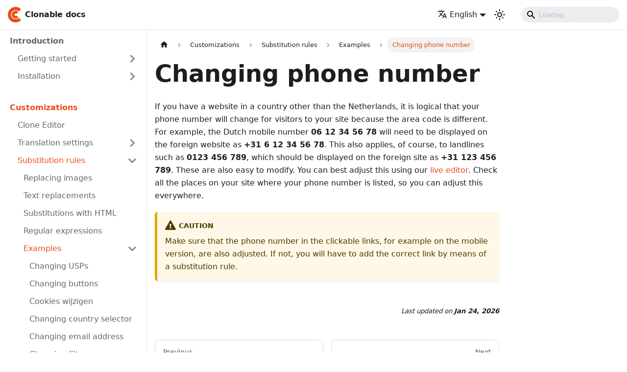

--- FILE ---
content_type: text/html; charset=utf-8
request_url: https://kb.clonable.net/en/customize/substitution-rules/examples/changing-phone-number/
body_size: 4997
content:
<!doctype html>
<html lang="en" dir="ltr" class="docs-wrapper docs-doc-page docs-version-current plugin-docs plugin-id-default docs-doc-id-customize/substitution-rules/examples/changing-phone-number" data-has-hydrated="false">
<head>
<meta charset="UTF-8">
<meta name="generator" content="Docusaurus v2.4.3">
<title data-rh="true">Changing phone number | Clonable docs</title><meta data-rh="true" name="viewport" content="width=device-width,initial-scale=1"><meta data-rh="true" name="twitter:card" content="summary_large_image"><meta data-rh="true" property="og:url" content="https://kb.clonable.net/en/customize/substitution-rules/examples/changing-phone-number"><meta data-rh="true" name="docusaurus_locale" content="en"><meta data-rh="true" name="docsearch:language" content="en"><meta data-rh="true" name="docusaurus_version" content="current"><meta data-rh="true" name="docusaurus_tag" content="docs-default-current"><meta data-rh="true" name="docsearch:version" content="current"><meta data-rh="true" name="docsearch:docusaurus_tag" content="docs-default-current"><meta data-rh="true" property="og:title" content="Changing phone number | Clonable docs"><meta data-rh="true" name="description" content="Here you can read how to change the phone number on your cloned website."><meta data-rh="true" property="og:description" content="Here you can read how to change the phone number on your cloned website."><link data-rh="true" rel="icon" href="/en/img/favicon.ico"><link data-rh="true" rel="canonical" href="https://kb.clonable.net/en/customize/substitution-rules/examples/changing-phone-number"><link data-rh="true" rel="alternate" href="https://kb.clonable.net/customize/substitution-rules/examples/changing-phone-number" hreflang="nl"><link data-rh="true" rel="alternate" href="https://kb.clonable.net/en/customize/substitution-rules/examples/changing-phone-number" hreflang="en"><link data-rh="true" rel="alternate" href="https://kb.clonable.net/customize/substitution-rules/examples/changing-phone-number" hreflang="x-default"><script src="/posthog.js"></script><link rel="stylesheet" href="/en/assets/css/styles.bc6392fa.css">
<link rel="preload" href="/en/assets/js/runtime~main.f90e5cd7.js" as="script">
<link rel="preload" href="/en/assets/js/main.f4f8c84a.js" as="script">
</head>
<body class="navigation-with-keyboard">
<script>!function(){function t(t){document.documentElement.setAttribute("data-theme",t)}var e=function(){var t=null;try{t=new URLSearchParams(window.location.search).get("docusaurus-theme")}catch(t){}return t}()||function(){var t=null;try{t=localStorage.getItem("theme")}catch(t){}return t}();t(null!==e?e:"light")}()</script><div id="__docusaurus">
<div role="region" aria-label="Skip to main content"><a class="skipToContent_fXgn" href="#__docusaurus_skipToContent_fallback">Skip to main content</a></div><nav aria-label="Main" class="navbar navbar--fixed-top"><div class="navbar__inner"><div class="navbar__items"><button aria-label="Toggle navigation bar" aria-expanded="false" class="navbar__toggle clean-btn" type="button"><svg width="30" height="30" viewBox="0 0 30 30" aria-hidden="true"><path stroke="currentColor" stroke-linecap="round" stroke-miterlimit="10" stroke-width="2" d="M4 7h22M4 15h22M4 23h22"></path></svg></button><a class="navbar__brand" href="/en/"><div class="navbar__logo"><img src="/en/img/logo.png" alt="Clonable Logo" class="themedImage_ToTc themedImage--light_HNdA"><img src="/en/img/logo.png" alt="Clonable Logo" class="themedImage_ToTc themedImage--dark_i4oU"></div><b class="navbar__title text--truncate">Clonable docs</b></a></div><div class="navbar__items navbar__items--right"><div class="navbar__item dropdown dropdown--hoverable dropdown--right"><a href="#" aria-haspopup="true" aria-expanded="false" role="button" class="navbar__link"><svg viewBox="0 0 24 24" width="20" height="20" aria-hidden="true" class="iconLanguage_nlXk"><path fill="currentColor" d="M12.87 15.07l-2.54-2.51.03-.03c1.74-1.94 2.98-4.17 3.71-6.53H17V4h-7V2H8v2H1v1.99h11.17C11.5 7.92 10.44 9.75 9 11.35 8.07 10.32 7.3 9.19 6.69 8h-2c.73 1.63 1.73 3.17 2.98 4.56l-5.09 5.02L4 19l5-5 3.11 3.11.76-2.04zM18.5 10h-2L12 22h2l1.12-3h4.75L21 22h2l-4.5-12zm-2.62 7l1.62-4.33L19.12 17h-3.24z"></path></svg>English</a><ul class="dropdown__menu"><li><a href="/customize/substitution-rules/examples/changing-phone-number" target="_self" rel="noopener noreferrer" class="dropdown__link" lang="nl">Nederlands</a></li><li><a href="/en/customize/substitution-rules/examples/changing-phone-number" target="_self" rel="noopener noreferrer" class="dropdown__link dropdown__link--active" lang="en">English</a></li></ul></div><div class="toggle_vylO colorModeToggle_DEke"><button class="clean-btn toggleButton_gllP toggleButtonDisabled_aARS" type="button" disabled="" title="Switch between dark and light mode (currently light mode)" aria-label="Switch between dark and light mode (currently light mode)" aria-live="polite"><svg viewBox="0 0 24 24" width="24" height="24" class="lightToggleIcon_pyhR"><path fill="currentColor" d="M12,9c1.65,0,3,1.35,3,3s-1.35,3-3,3s-3-1.35-3-3S10.35,9,12,9 M12,7c-2.76,0-5,2.24-5,5s2.24,5,5,5s5-2.24,5-5 S14.76,7,12,7L12,7z M2,13l2,0c0.55,0,1-0.45,1-1s-0.45-1-1-1l-2,0c-0.55,0-1,0.45-1,1S1.45,13,2,13z M20,13l2,0c0.55,0,1-0.45,1-1 s-0.45-1-1-1l-2,0c-0.55,0-1,0.45-1,1S19.45,13,20,13z M11,2v2c0,0.55,0.45,1,1,1s1-0.45,1-1V2c0-0.55-0.45-1-1-1S11,1.45,11,2z M11,20v2c0,0.55,0.45,1,1,1s1-0.45,1-1v-2c0-0.55-0.45-1-1-1C11.45,19,11,19.45,11,20z M5.99,4.58c-0.39-0.39-1.03-0.39-1.41,0 c-0.39,0.39-0.39,1.03,0,1.41l1.06,1.06c0.39,0.39,1.03,0.39,1.41,0s0.39-1.03,0-1.41L5.99,4.58z M18.36,16.95 c-0.39-0.39-1.03-0.39-1.41,0c-0.39,0.39-0.39,1.03,0,1.41l1.06,1.06c0.39,0.39,1.03,0.39,1.41,0c0.39-0.39,0.39-1.03,0-1.41 L18.36,16.95z M19.42,5.99c0.39-0.39,0.39-1.03,0-1.41c-0.39-0.39-1.03-0.39-1.41,0l-1.06,1.06c-0.39,0.39-0.39,1.03,0,1.41 s1.03,0.39,1.41,0L19.42,5.99z M7.05,18.36c0.39-0.39,0.39-1.03,0-1.41c-0.39-0.39-1.03-0.39-1.41,0l-1.06,1.06 c-0.39,0.39-0.39,1.03,0,1.41s1.03,0.39,1.41,0L7.05,18.36z"></path></svg><svg viewBox="0 0 24 24" width="24" height="24" class="darkToggleIcon_wfgR"><path fill="currentColor" d="M9.37,5.51C9.19,6.15,9.1,6.82,9.1,7.5c0,4.08,3.32,7.4,7.4,7.4c0.68,0,1.35-0.09,1.99-0.27C17.45,17.19,14.93,19,12,19 c-3.86,0-7-3.14-7-7C5,9.07,6.81,6.55,9.37,5.51z M12,3c-4.97,0-9,4.03-9,9s4.03,9,9,9s9-4.03,9-9c0-0.46-0.04-0.92-0.1-1.36 c-0.98,1.37-2.58,2.26-4.4,2.26c-2.98,0-5.4-2.42-5.4-5.4c0-1.81,0.89-3.42,2.26-4.4C12.92,3.04,12.46,3,12,3L12,3z"></path></svg></button></div><div class="searchBox_ZlJk"><div class="navbar__search"><span aria-label="expand searchbar" role="button" class="search-icon" tabindex="0"></span><input type="search" id="search_input_react" placeholder="Loading..." aria-label="Search" class="navbar__search-input search-bar" disabled=""></div></div></div></div><div role="presentation" class="navbar-sidebar__backdrop"></div></nav><div id="__docusaurus_skipToContent_fallback" class="main-wrapper mainWrapper_z2l0 docsWrapper_BCFX"><button aria-label="Scroll back to top" class="clean-btn theme-back-to-top-button backToTopButton_sjWU" type="button"></button><div class="docPage__5DB"><aside class="theme-doc-sidebar-container docSidebarContainer_b6E3"><div class="sidebarViewport_Xe31"><div class="sidebar_njMd"><nav aria-label="Docs sidebar" class="menu thin-scrollbar menu_SIkG"><ul class="theme-doc-sidebar-menu menu__list"><li class="theme-doc-sidebar-item-category theme-doc-sidebar-item-category-level-1 menu__list-item"><div class="menu__list-item-collapsible"><a class="menu__link">Introduction</a></div><ul style="display:block;overflow:visible;height:auto" class="menu__list"><li class="theme-doc-sidebar-item-category theme-doc-sidebar-item-category-level-2 menu__list-item menu__list-item--collapsed"><div class="menu__list-item-collapsible"><a class="menu__link menu__link--sublist" aria-expanded="false" tabindex="0" href="/en/">Getting started</a><button aria-label="Toggle the collapsible sidebar category &#x27;Getting started&#x27;" type="button" class="clean-btn menu__caret"></button></div></li><li class="theme-doc-sidebar-item-category theme-doc-sidebar-item-category-level-2 menu__list-item menu__list-item--collapsed"><div class="menu__list-item-collapsible"><a class="menu__link menu__link--sublist menu__link--sublist-caret" aria-expanded="false" tabindex="0" href="/en/introduction/setup/platforms/">Installation</a></div></li></ul></li><li class="theme-doc-sidebar-item-category theme-doc-sidebar-item-category-level-1 menu__list-item"><div class="menu__list-item-collapsible"><a class="menu__link menu__link--active">Customizations</a></div><ul style="display:block;overflow:visible;height:auto" class="menu__list"><li class="theme-doc-sidebar-item-link theme-doc-sidebar-item-link-level-2 menu__list-item"><a class="menu__link" tabindex="0" href="/en/customize/editor">Clone Editor</a></li><li class="theme-doc-sidebar-item-link theme-doc-sidebar-item-link-level-2 menu__list-item hidden"><a class="menu__link" tabindex="0" href="/en/customize/editor-old">Clone Editor (old version)</a></li><li class="theme-doc-sidebar-item-category theme-doc-sidebar-item-category-level-2 menu__list-item menu__list-item--collapsed"><div class="menu__list-item-collapsible"><a class="menu__link menu__link--sublist menu__link--sublist-caret" aria-expanded="false" tabindex="0" href="/en/customize/translations/html-exclusions">Translation settings</a></div></li><li class="theme-doc-sidebar-item-category theme-doc-sidebar-item-category-level-2 menu__list-item"><div class="menu__list-item-collapsible"><a class="menu__link menu__link--sublist menu__link--active" aria-expanded="true" tabindex="0" href="/en/customize/substitution-rules/">Substitution rules</a><button aria-label="Toggle the collapsible sidebar category &#x27;Substitution rules&#x27;" type="button" class="clean-btn menu__caret"></button></div><ul style="display:block;overflow:visible;height:auto" class="menu__list"><li class="theme-doc-sidebar-item-link theme-doc-sidebar-item-link-level-3 menu__list-item"><a class="menu__link" tabindex="0" href="/en/customize/substitution-rules/image-replacements">Replacing images</a></li><li class="theme-doc-sidebar-item-link theme-doc-sidebar-item-link-level-3 menu__list-item"><a class="menu__link" tabindex="0" href="/en/customize/substitution-rules/text-replacements">Text replacements</a></li><li class="theme-doc-sidebar-item-link theme-doc-sidebar-item-link-level-3 menu__list-item"><a class="menu__link" tabindex="0" href="/en/customize/substitution-rules/html">Substitutions with HTML</a></li><li class="theme-doc-sidebar-item-link theme-doc-sidebar-item-link-level-3 menu__list-item"><a class="menu__link" tabindex="0" href="/en/customize/substitution-rules/regular-expressions">Regular expressions</a></li><li class="theme-doc-sidebar-item-category theme-doc-sidebar-item-category-level-3 menu__list-item"><div class="menu__list-item-collapsible"><a class="menu__link menu__link--sublist menu__link--sublist-caret menu__link--active" aria-expanded="true" tabindex="0" href="/en/customize/substitution-rules/examples/changing-USPs">Examples</a></div><ul style="display:block;overflow:visible;height:auto" class="menu__list"><li class="theme-doc-sidebar-item-link theme-doc-sidebar-item-link-level-4 menu__list-item"><a class="menu__link" tabindex="0" href="/en/customize/substitution-rules/examples/changing-USPs">Changing USPs</a></li><li class="theme-doc-sidebar-item-link theme-doc-sidebar-item-link-level-4 menu__list-item"><a class="menu__link" tabindex="0" href="/en/customize/substitution-rules/examples/changing-buttons">Changing buttons</a></li><li class="theme-doc-sidebar-item-link theme-doc-sidebar-item-link-level-4 menu__list-item"><a class="menu__link" tabindex="0" href="/en/customize/substitution-rules/examples/changing-cookies">Cookies wijzigen</a></li><li class="theme-doc-sidebar-item-link theme-doc-sidebar-item-link-level-4 menu__list-item"><a class="menu__link" tabindex="0" href="/en/customize/substitution-rules/examples/changing-country-selector">Changing country selector</a></li><li class="theme-doc-sidebar-item-link theme-doc-sidebar-item-link-level-4 menu__list-item"><a class="menu__link" tabindex="0" href="/en/customize/substitution-rules/examples/changing-email-address">Changing email address</a></li><li class="theme-doc-sidebar-item-link theme-doc-sidebar-item-link-level-4 menu__list-item"><a class="menu__link" tabindex="0" href="/en/customize/substitution-rules/examples/changing-filters">Changing filters</a></li><li class="theme-doc-sidebar-item-link theme-doc-sidebar-item-link-level-4 menu__list-item"><a class="menu__link" tabindex="0" href="/en/customize/substitution-rules/examples/changing-forms">Changing forms</a></li><li class="theme-doc-sidebar-item-link theme-doc-sidebar-item-link-level-4 menu__list-item"><a class="menu__link" tabindex="0" href="/en/customize/substitution-rules/examples/changing-header">Changing the header</a></li><li class="theme-doc-sidebar-item-link theme-doc-sidebar-item-link-level-4 menu__list-item"><a class="menu__link" tabindex="0" href="/en/customize/substitution-rules/examples/changing-logo">Changing logo</a></li><li class="theme-doc-sidebar-item-link theme-doc-sidebar-item-link-level-4 menu__list-item"><a class="menu__link" tabindex="0" href="/en/customize/substitution-rules/examples/changing-payment-methods">Changing payment methods</a></li><li class="theme-doc-sidebar-item-link theme-doc-sidebar-item-link-level-4 menu__list-item"><a class="menu__link menu__link--active" aria-current="page" tabindex="0" href="/en/customize/substitution-rules/examples/changing-phone-number">Changing phone number</a></li><li class="theme-doc-sidebar-item-link theme-doc-sidebar-item-link-level-4 menu__list-item"><a class="menu__link" tabindex="0" href="/en/customize/substitution-rules/examples/changing-popups">Changing popups</a></li><li class="theme-doc-sidebar-item-link theme-doc-sidebar-item-link-level-4 menu__list-item"><a class="menu__link" tabindex="0" href="/en/customize/substitution-rules/examples/changing-reviews">Changing Reviews</a></li><li class="theme-doc-sidebar-item-link theme-doc-sidebar-item-link-level-4 menu__list-item"><a class="menu__link" tabindex="0" href="/en/customize/substitution-rules/examples/changing-shipping-costs">Changing shipping costs</a></li><li class="theme-doc-sidebar-item-link theme-doc-sidebar-item-link-level-4 menu__list-item"><a class="menu__link" tabindex="0" href="/en/customize/substitution-rules/examples/changing-shipping-country">Changing shipping country</a></li><li class="theme-doc-sidebar-item-link theme-doc-sidebar-item-link-level-4 menu__list-item"><a class="menu__link" tabindex="0" href="/en/customize/substitution-rules/examples/changing-video">Changing a video</a></li><li class="theme-doc-sidebar-item-link theme-doc-sidebar-item-link-level-4 menu__list-item"><a class="menu__link" tabindex="0" href="/en/customize/substitution-rules/examples/changing-website-link">Changing a website link</a></li></ul></li><li class="theme-doc-sidebar-item-link theme-doc-sidebar-item-link-level-3 menu__list-item"><a class="menu__link" tabindex="0" href="/en/customize/substitution-rules/substitution-exclusions">Substitution exclusions</a></li></ul></li><li class="theme-doc-sidebar-item-link theme-doc-sidebar-item-link-level-2 menu__list-item"><a class="menu__link" tabindex="0" href="/en/customize/xml-feeds">XML feeds</a></li><li class="theme-doc-sidebar-item-category theme-doc-sidebar-item-category-level-2 menu__list-item menu__list-item--collapsed"><div class="menu__list-item-collapsible"><a class="menu__link menu__link--sublist" aria-expanded="false" tabindex="0" href="/en/customize/url-translations/">Url translations</a><button aria-label="Toggle the collapsible sidebar category &#x27;Url translations&#x27;" type="button" class="clean-btn menu__caret"></button></div></li><li class="theme-doc-sidebar-item-link theme-doc-sidebar-item-link-level-2 menu__list-item"><a class="menu__link" tabindex="0" href="/en/customize/tooling">Tooling</a></li><li class="theme-doc-sidebar-item-category theme-doc-sidebar-item-category-level-2 menu__list-item menu__list-item--collapsed"><div class="menu__list-item-collapsible"><a class="menu__link menu__link--sublist menu__link--sublist-caret" aria-expanded="false" tabindex="0" href="/en/customize/settings/payment-redirects">Settings</a></div></li></ul></li><li class="theme-doc-sidebar-item-category theme-doc-sidebar-item-category-level-1 menu__list-item"><div class="menu__list-item-collapsible"><a class="menu__link">Third-party integrations</a></div><ul style="display:block;overflow:visible;height:auto" class="menu__list"><li class="theme-doc-sidebar-item-link theme-doc-sidebar-item-link-level-2 menu__list-item"><a class="menu__link" tabindex="0" href="/en/3rd-party-integrations/google-ads">Google Ads</a></li><li class="theme-doc-sidebar-item-link theme-doc-sidebar-item-link-level-2 menu__list-item"><a class="menu__link" tabindex="0" href="/en/3rd-party-integrations/google-analytics">Google Analytics</a></li><li class="theme-doc-sidebar-item-link theme-doc-sidebar-item-link-level-2 menu__list-item"><a class="menu__link" tabindex="0" href="/en/3rd-party-integrations/search-console">Search console</a></li></ul></li><li class="theme-doc-sidebar-item-category theme-doc-sidebar-item-category-level-1 menu__list-item"><div class="menu__list-item-collapsible"><a class="menu__link" href="/en/extensions">CMS integraties</a></div><ul style="display:block;overflow:visible;height:auto" class="menu__list"><li class="theme-doc-sidebar-item-link theme-doc-sidebar-item-link-level-2 menu__list-item"><a class="menu__link" tabindex="0" href="/en/extensions/magento">Magento 2</a></li><li class="theme-doc-sidebar-item-link theme-doc-sidebar-item-link-level-2 menu__list-item"><a class="menu__link" tabindex="0" href="/en/extensions/shopware6">Shopware 6</a></li><li class="theme-doc-sidebar-item-link theme-doc-sidebar-item-link-level-2 menu__list-item"><a class="menu__link" tabindex="0" href="/en/extensions/wordpress">WordPress</a></li></ul></li><li class="theme-doc-sidebar-item-category theme-doc-sidebar-item-category-level-1 menu__list-item"><div class="menu__list-item-collapsible"><a class="menu__link">Miscellaneous</a></div><ul style="display:block;overflow:visible;height:auto" class="menu__list"><li class="theme-doc-sidebar-item-category theme-doc-sidebar-item-category-level-2 menu__list-item menu__list-item--collapsed"><div class="menu__list-item-collapsible"><a class="menu__link menu__link--sublist" aria-expanded="false" tabindex="0" href="/en/misc/technical-information/">Technical information</a><button aria-label="Toggle the collapsible sidebar category &#x27;Technical information&#x27;" type="button" class="clean-btn menu__caret"></button></div></li><li class="theme-doc-sidebar-item-link theme-doc-sidebar-item-link-level-2 menu__list-item"><a class="menu__link" tabindex="0" href="/en/misc/FAQ">FAQ</a></li></ul></li><li class="theme-doc-sidebar-item-category theme-doc-sidebar-item-category-level-1 menu__list-item"><div class="menu__list-item-collapsible"><a class="menu__link">Affiliate</a></div><ul style="display:block;overflow:visible;height:auto" class="menu__list"><li class="theme-doc-sidebar-item-link theme-doc-sidebar-item-link-level-2 menu__list-item"><a class="menu__link" tabindex="0" href="/en/affiliates/leads">Leads</a></li></ul></li><li class="theme-doc-sidebar-item-link theme-doc-sidebar-item-link-level-1 menu__list-item hidden"><a class="menu__link" href="/en/preview">Clonable Preview</a></li></ul></nav></div></div></aside><main class="docMainContainer_gTbr"><div class="container padding-top--md padding-bottom--lg"><div class="row"><div class="col docItemCol_VOVn"><div class="docItemContainer_Djhp"><article><nav class="theme-doc-breadcrumbs breadcrumbsContainer_Z_bl" aria-label="Breadcrumbs"><ul class="breadcrumbs" itemscope="" itemtype="https://schema.org/BreadcrumbList"><li class="breadcrumbs__item"><a aria-label="Home page" class="breadcrumbs__link" href="/en/"><svg viewBox="0 0 24 24" class="breadcrumbHomeIcon_YNFT"><path d="M10 19v-5h4v5c0 .55.45 1 1 1h3c.55 0 1-.45 1-1v-7h1.7c.46 0 .68-.57.33-.87L12.67 3.6c-.38-.34-.96-.34-1.34 0l-8.36 7.53c-.34.3-.13.87.33.87H5v7c0 .55.45 1 1 1h3c.55 0 1-.45 1-1z" fill="currentColor"></path></svg></a></li><li class="breadcrumbs__item"><span class="breadcrumbs__link">Customizations</span><meta itemprop="position" content="1"></li><li itemscope="" itemprop="itemListElement" itemtype="https://schema.org/ListItem" class="breadcrumbs__item"><a class="breadcrumbs__link" itemprop="item" href="/en/customize/substitution-rules/"><span itemprop="name">Substitution rules</span></a><meta itemprop="position" content="2"></li><li class="breadcrumbs__item"><span class="breadcrumbs__link">Examples</span><meta itemprop="position" content="3"></li><li itemscope="" itemprop="itemListElement" itemtype="https://schema.org/ListItem" class="breadcrumbs__item breadcrumbs__item--active"><span class="breadcrumbs__link" itemprop="name">Changing phone number</span><meta itemprop="position" content="4"></li></ul></nav><div class="theme-doc-markdown markdown"><header><h1>Changing phone number</h1></header><p>If you have a website in a country other than the Netherlands, it is logical that your phone number will change for visitors to your site because the area code is different. For example, the Dutch mobile number <strong>06 12 34 56 78</strong> will need to be displayed on the foreign website as <strong>+31 6 12 34 56 78</strong>. This also applies, of course, to landlines such as <strong>0123 456 789</strong>, which should be displayed on the foreign site as <strong>+31 123 456 789</strong>. These are also easy to modify. You can best adjust this using our <a href="/en/customize/editor">live editor</a>. Check all the places on your site where your phone number is listed, so you can adjust this everywhere. </p><div class="theme-admonition theme-admonition-caution alert alert--warning admonition_LlT9"><div class="admonitionHeading_tbUL"><span class="admonitionIcon_kALy"><svg viewBox="0 0 16 16"><path fill-rule="evenodd" d="M8.893 1.5c-.183-.31-.52-.5-.887-.5s-.703.19-.886.5L.138 13.499a.98.98 0 0 0 0 1.001c.193.31.53.501.886.501h13.964c.367 0 .704-.19.877-.5a1.03 1.03 0 0 0 .01-1.002L8.893 1.5zm.133 11.497H6.987v-2.003h2.039v2.003zm0-3.004H6.987V5.987h2.039v4.006z"></path></svg></span>caution</div><div class="admonitionContent_S0QG"><p>Make sure that the phone number in the clickable links, for example on the mobile version, are also adjusted. If not, you will have to add the correct link by means of a substitution rule.</p></div></div></div><footer class="theme-doc-footer docusaurus-mt-lg"><div class="theme-doc-footer-edit-meta-row row"><div class="col"></div><div class="col lastUpdated_vwxv"><span class="theme-last-updated">Last updated<!-- --> on <b><time datetime="2026-01-24T10:26:58.000Z">Jan 24, 2026</time></b></span></div></div></footer></article><nav class="pagination-nav docusaurus-mt-lg" aria-label="Docs pages navigation"><a class="pagination-nav__link pagination-nav__link--prev" href="/en/customize/substitution-rules/examples/changing-payment-methods"><div class="pagination-nav__sublabel">Previous</div><div class="pagination-nav__label">Changing payment methods</div></a><a class="pagination-nav__link pagination-nav__link--next" href="/en/customize/substitution-rules/examples/changing-popups"><div class="pagination-nav__sublabel">Next</div><div class="pagination-nav__label">Changing popups</div></a></nav></div></div></div></div></main></div></div><footer class="footer footer--dark"><div class="container container-fluid"><div class="row footer__links"><div class="col footer__col"><div class="footer__title">Documentatie</div><ul class="footer__items clean-list"><li class="footer__item"><a class="footer__link-item" href="/en/customize/substitution-rules">Getting started</a></li><li class="footer__item"><a class="footer__link-item" href="/en/customize/editor">Editing translations</a></li><li class="footer__item"><a class="footer__link-item" href="/en/customize/url-translations/">URL Translations</a></li></ul></div><div class="col footer__col"><div class="footer__title">Platformen</div><ul class="footer__items clean-list"><li class="footer__item"><a class="footer__link-item" href="/en/introduction/setup/platforms/wordpress">WordPress</a></li><li class="footer__item"><a class="footer__link-item" href="/en/introduction/setup/platforms/woocommerce">WooCommerce</a></li><li class="footer__item"><a class="footer__link-item" href="/en/introduction/setup/platforms/magento">Magento</a></li></ul></div><div class="col footer__col"><div class="footer__title">Clonable</div><ul class="footer__items clean-list"><li class="footer__item"><a href="https://www.clonable.net" target="_blank" rel="noopener noreferrer" class="footer__link-item">Our website</a></li><li class="footer__item"><a href="https://app.clonable.net" target="_blank" rel="noopener noreferrer" class="footer__link-item">Control panel</a></li><li class="footer__item"><a href="https://www.linkedin.com/company/clonable" target="_blank" rel="noopener noreferrer" class="footer__link-item">LinkedIn</a></li></ul></div></div><div class="footer__bottom text--center"><div class="footer__copyright">Copyright © 2024 Clonable BV</div></div></div></footer></div>
<script src="/en/assets/js/runtime~main.f90e5cd7.js"></script>
<script src="/en/assets/js/main.f4f8c84a.js"></script>
</body>
</html>

--- FILE ---
content_type: application/javascript
request_url: https://kb.clonable.net/en/assets/js/runtime~main.f90e5cd7.js
body_size: 2830
content:
(()=>{"use strict";var e,a,c,b,d,f={},r={};function t(e){var a=r[e];if(void 0!==a)return a.exports;var c=r[e]={exports:{}};return f[e].call(c.exports,c,c.exports,t),c.exports}t.m=f,e=[],t.O=(a,c,b,d)=>{if(!c){var f=1/0;for(i=0;i<e.length;i++){for(var[c,b,d]=e[i],r=!0,o=0;o<c.length;o++)(!1&d||f>=d)&&Object.keys(t.O).every(e=>t.O[e](c[o]))?c.splice(o--,1):(r=!1,d<f&&(f=d));if(r){e.splice(i--,1);var n=b();void 0!==n&&(a=n)}}return a}d=d||0;for(var i=e.length;i>0&&e[i-1][2]>d;i--)e[i]=e[i-1];e[i]=[c,b,d]},t.n=e=>{var a=e&&e.__esModule?()=>e.default:()=>e;return t.d(a,{a:a}),a},c=Object.getPrototypeOf?e=>Object.getPrototypeOf(e):e=>e.__proto__,t.t=function(e,b){if(1&b&&(e=this(e)),8&b)return e;if("object"==typeof e&&e){if(4&b&&e.__esModule)return e;if(16&b&&"function"==typeof e.then)return e}var d=Object.create(null);t.r(d);var f={};a=a||[null,c({}),c([]),c(c)];for(var r=2&b&&e;("object"==typeof r||"function"==typeof r)&&!~a.indexOf(r);r=c(r))Object.getOwnPropertyNames(r).forEach(a=>f[a]=()=>e[a]);return f.default=()=>e,t.d(d,f),d},t.d=(e,a)=>{for(var c in a)t.o(a,c)&&!t.o(e,c)&&Object.defineProperty(e,c,{enumerable:!0,get:a[c]})},t.f={},t.e=e=>Promise.all(Object.keys(t.f).reduce((a,c)=>(t.f[c](e,a),a),[])),t.u=e=>"assets/js/"+({330:"43126373",471:"3ad0d7c2",520:"e264a667",791:"761efbd5",818:"7a5ceab5",967:"f93f38d9",1189:"e7b2b901",1363:"0a8200e0",1507:"940d7ee0",1588:"d55ca3a9",1730:"ce203550",2168:"50af29ee",2216:"5e34b79f",2341:"b65ccaae",2418:"920caac4",2502:"d1ada109",2706:"22ac21c7",2751:"10ed223e",2817:"6409d0c0",2948:"a8dcffdc",3226:"b000b8f3",3284:"55442c13",3717:"b429dddc",3735:"892a9c51",3779:"e9b50368",3908:"600bb9d0",4002:"040b34ae",4148:"bd24312e",4239:"7c41e523",4355:"38d128aa",4472:"0c905909",4498:"ab86d5b9",4506:"ce2a690e",4678:"8ffd09e7",4787:"18d3f2a7",4848:"504d2235",5049:"b69d7291",5204:"9a1d29e6",5250:"3e99630b",6120:"5a8487ea",6145:"1a619d22",6512:"98c8b9d2",6569:"86303299",7258:"bbddbc66",7267:"336e33e0",7293:"4d318e25",7383:"b78a4c7f",7468:"e6efb9b2",7989:"87c49e91",8142:"15038dc5",8185:"577f1c0a",8273:"df308edd",8275:"4bebb2cf",8369:"036655a4",8401:"17896441",8581:"935f2afb",8642:"cc1874bc",8714:"1be78505",8782:"f7056124",9032:"d6364bc5",9064:"bb5c3e5d",9101:"031f44f2",9136:"6b1cae0e",9185:"613f5629",9213:"c4e577a0",9280:"9770eca5",9318:"ced3c2c0",9366:"3d4fd5b9",9766:"85b3f1ae",9791:"92624ffa"}[e]||e)+"."+{330:"aca3855b",471:"e684c352",520:"b96deaa9",791:"aea1e6d3",818:"09ae594e",967:"5e4225e5",1189:"ca290c3f",1363:"1e79a15a",1507:"34c40f20",1588:"f12edcb5",1730:"d6d217b6",1774:"76ba0110",2168:"715d44c2",2216:"7f053c3c",2341:"f3cbc000",2418:"2a3cd75f",2502:"f5847739",2706:"247eb047",2751:"2c9321d1",2817:"c618e41a",2948:"d6b8335c",3226:"92b7ebfb",3284:"0dfeed08",3717:"bd8da606",3735:"dd5edb35",3779:"78bb176b",3908:"1df14bc0",4002:"1f92cd10",4148:"96b235ae",4239:"d284c31a",4355:"3b4252e8",4472:"3a583d90",4498:"7a562e9e",4506:"3bd044a0",4678:"9e5582fc",4787:"65871372",4848:"7110e742",5049:"1c390ce7",5204:"54e93cbe",5250:"06f930a9",6120:"49c68429",6145:"efb8240b",6512:"1ffa9783",6569:"5d22096f",7258:"94d666d1",7267:"88c2e797",7293:"1e7d10d9",7383:"7a6256f8",7468:"dbcbfaa1",7850:"4593d645",7989:"0cf4050a",8142:"20b9ce52",8185:"874a73c9",8273:"8a6bed6b",8275:"0f42aa17",8369:"c2849745",8401:"0f17690b",8577:"7b5407c3",8581:"027dd31b",8642:"76423e05",8714:"d98e349b",8782:"675fe8a2",9032:"2cbef217",9064:"3a159734",9101:"28b62af2",9136:"da20a9e2",9185:"3d9069ff",9213:"3450749a",9278:"e92b1ad7",9280:"8e5d1e96",9318:"accd94a3",9366:"6bba19e9",9766:"6d217246",9791:"f841b3ab"}[e]+".js",t.miniCssF=e=>{},t.o=(e,a)=>Object.prototype.hasOwnProperty.call(e,a),b={},d="clonable:",t.l=(e,a,c,f)=>{if(b[e])b[e].push(a);else{var r,o;if(void 0!==c)for(var n=document.getElementsByTagName("script"),i=0;i<n.length;i++){var l=n[i];if(l.getAttribute("src")==e||l.getAttribute("data-webpack")==d+c){r=l;break}}r||(o=!0,(r=document.createElement("script")).charset="utf-8",t.nc&&r.setAttribute("nonce",t.nc),r.setAttribute("data-webpack",d+c),r.src=e),b[e]=[a];var u=(a,c)=>{r.onerror=r.onload=null,clearTimeout(s);var d=b[e];if(delete b[e],r.parentNode&&r.parentNode.removeChild(r),d&&d.forEach(e=>e(c)),a)return a(c)},s=setTimeout(u.bind(null,void 0,{type:"timeout",target:r}),12e4);r.onerror=u.bind(null,r.onerror),r.onload=u.bind(null,r.onload),o&&document.head.appendChild(r)}},t.r=e=>{"undefined"!=typeof Symbol&&Symbol.toStringTag&&Object.defineProperty(e,Symbol.toStringTag,{value:"Module"}),Object.defineProperty(e,"__esModule",{value:!0})},t.p="/en/",t.gca=function(e){return e={17896441:"8401",43126373:"330",86303299:"6569","3ad0d7c2":"471",e264a667:"520","761efbd5":"791","7a5ceab5":"818",f93f38d9:"967",e7b2b901:"1189","0a8200e0":"1363","940d7ee0":"1507",d55ca3a9:"1588",ce203550:"1730","50af29ee":"2168","5e34b79f":"2216",b65ccaae:"2341","920caac4":"2418",d1ada109:"2502","22ac21c7":"2706","10ed223e":"2751","6409d0c0":"2817",a8dcffdc:"2948",b000b8f3:"3226","55442c13":"3284",b429dddc:"3717","892a9c51":"3735",e9b50368:"3779","600bb9d0":"3908","040b34ae":"4002",bd24312e:"4148","7c41e523":"4239","38d128aa":"4355","0c905909":"4472",ab86d5b9:"4498",ce2a690e:"4506","8ffd09e7":"4678","18d3f2a7":"4787","504d2235":"4848",b69d7291:"5049","9a1d29e6":"5204","3e99630b":"5250","5a8487ea":"6120","1a619d22":"6145","98c8b9d2":"6512",bbddbc66:"7258","336e33e0":"7267","4d318e25":"7293",b78a4c7f:"7383",e6efb9b2:"7468","87c49e91":"7989","15038dc5":"8142","577f1c0a":"8185",df308edd:"8273","4bebb2cf":"8275","036655a4":"8369","935f2afb":"8581",cc1874bc:"8642","1be78505":"8714",f7056124:"8782",d6364bc5:"9032",bb5c3e5d:"9064","031f44f2":"9101","6b1cae0e":"9136","613f5629":"9185",c4e577a0:"9213","9770eca5":"9280",ced3c2c0:"9318","3d4fd5b9":"9366","85b3f1ae":"9766","92624ffa":"9791"}[e]||e,t.p+t.u(e)},(()=>{var e={5354:0,1869:0};t.f.j=(a,c)=>{var b=t.o(e,a)?e[a]:void 0;if(0!==b)if(b)c.push(b[2]);else if(/^(1869|5354)$/.test(a))e[a]=0;else{var d=new Promise((c,d)=>b=e[a]=[c,d]);c.push(b[2]=d);var f=t.p+t.u(a),r=new Error;t.l(f,c=>{if(t.o(e,a)&&(0!==(b=e[a])&&(e[a]=void 0),b)){var d=c&&("load"===c.type?"missing":c.type),f=c&&c.target&&c.target.src;r.message="Loading chunk "+a+" failed.\n("+d+": "+f+")",r.name="ChunkLoadError",r.type=d,r.request=f,b[1](r)}},"chunk-"+a,a)}},t.O.j=a=>0===e[a];var a=(a,c)=>{var b,d,[f,r,o]=c,n=0;if(f.some(a=>0!==e[a])){for(b in r)t.o(r,b)&&(t.m[b]=r[b]);if(o)var i=o(t)}for(a&&a(c);n<f.length;n++)d=f[n],t.o(e,d)&&e[d]&&e[d][0](),e[d]=0;return t.O(i)},c=globalThis.webpackChunkclonable=globalThis.webpackChunkclonable||[];c.forEach(a.bind(null,0)),c.push=a.bind(null,c.push.bind(c))})()})();

--- FILE ---
content_type: application/javascript
request_url: https://kb.clonable.net/en/assets/js/98c8b9d2.1ffa9783.js
body_size: 1465
content:
"use strict";(globalThis.webpackChunkclonable=globalThis.webpackChunkclonable||[]).push([[6512],{5680(e,t,n){n.d(t,{xA:()=>l,yg:()=>h});var r=n(6540);function o(e,t,n){return t in e?Object.defineProperty(e,t,{value:n,enumerable:!0,configurable:!0,writable:!0}):e[t]=n,e}function a(e,t){var n=Object.keys(e);if(Object.getOwnPropertySymbols){var r=Object.getOwnPropertySymbols(e);t&&(r=r.filter(function(t){return Object.getOwnPropertyDescriptor(e,t).enumerable})),n.push.apply(n,r)}return n}function i(e){for(var t=1;t<arguments.length;t++){var n=null!=arguments[t]?arguments[t]:{};t%2?a(Object(n),!0).forEach(function(t){o(e,t,n[t])}):Object.getOwnPropertyDescriptors?Object.defineProperties(e,Object.getOwnPropertyDescriptors(n)):a(Object(n)).forEach(function(t){Object.defineProperty(e,t,Object.getOwnPropertyDescriptor(n,t))})}return e}function s(e,t){if(null==e)return{};var n,r,o=function(e,t){if(null==e)return{};var n,r,o={},a=Object.keys(e);for(r=0;r<a.length;r++)n=a[r],t.indexOf(n)>=0||(o[n]=e[n]);return o}(e,t);if(Object.getOwnPropertySymbols){var a=Object.getOwnPropertySymbols(e);for(r=0;r<a.length;r++)n=a[r],t.indexOf(n)>=0||Object.prototype.propertyIsEnumerable.call(e,n)&&(o[n]=e[n])}return o}var u=r.createContext({}),c=function(e){var t=r.useContext(u),n=t;return e&&(n="function"==typeof e?e(t):i(i({},t),e)),n},l=function(e){var t=c(e.components);return r.createElement(u.Provider,{value:t},e.children)},p={inlineCode:"code",wrapper:function(e){var t=e.children;return r.createElement(r.Fragment,{},t)}},m=r.forwardRef(function(e,t){var n=e.components,o=e.mdxType,a=e.originalType,u=e.parentName,l=s(e,["components","mdxType","originalType","parentName"]),m=c(n),h=o,b=m["".concat(u,".").concat(h)]||m[h]||p[h]||a;return n?r.createElement(b,i(i({ref:t},l),{},{components:n})):r.createElement(b,i({ref:t},l))});function h(e,t){var n=arguments,o=t&&t.mdxType;if("string"==typeof e||o){var a=n.length,i=new Array(a);i[0]=m;var s={};for(var u in t)hasOwnProperty.call(t,u)&&(s[u]=t[u]);s.originalType=e,s.mdxType="string"==typeof e?e:o,i[1]=s;for(var c=2;c<a;c++)i[c]=n[c];return r.createElement.apply(null,i)}return r.createElement.apply(null,n)}m.displayName="MDXCreateElement"},9041(e,t,n){n.r(t),n.d(t,{assets:()=>u,contentTitle:()=>i,default:()=>p,frontMatter:()=>a,metadata:()=>s,toc:()=>c});var r=n(8168),o=(n(6540),n(5680));const a={title:"Changing phone number",description:"Here you can read how to change the phone number on your cloned website."},i=void 0,s={unversionedId:"customize/substitution-rules/examples/changing-phone-number",id:"customize/substitution-rules/examples/changing-phone-number",title:"Changing phone number",description:"Here you can read how to change the phone number on your cloned website.",source:"@site/i18n/en/docusaurus-plugin-content-docs/current/customize/substitution-rules/examples/changing-phone-number.md",sourceDirName:"customize/substitution-rules/examples",slug:"/customize/substitution-rules/examples/changing-phone-number",permalink:"/en/customize/substitution-rules/examples/changing-phone-number",draft:!1,tags:[],version:"current",lastUpdatedAt:1769250418,formattedLastUpdatedAt:"Jan 24, 2026",frontMatter:{title:"Changing phone number",description:"Here you can read how to change the phone number on your cloned website."},sidebar:"tutorialSidebar",previous:{title:"Changing payment methods",permalink:"/en/customize/substitution-rules/examples/changing-payment-methods"},next:{title:"Changing popups",permalink:"/en/customize/substitution-rules/examples/changing-popups"}},u={},c=[],l={toc:c};function p({components:e,...t}){return(0,o.yg)("wrapper",(0,r.A)({},l,t,{components:e,mdxType:"MDXLayout"}),(0,o.yg)("p",null,"If you have a website in a country other than the Netherlands, it is logical that your phone number will change for visitors to your site because the area code is different. For example, the Dutch mobile number ",(0,o.yg)("strong",{parentName:"p"},"06 12 34 56 78")," will need to be displayed on the foreign website as ",(0,o.yg)("strong",{parentName:"p"},"+31 6 12 34 56 78"),". This also applies, of course, to landlines such as ",(0,o.yg)("strong",{parentName:"p"},"0123 456 789"),", which should be displayed on the foreign site as ",(0,o.yg)("strong",{parentName:"p"},"+31 123 456 789"),". These are also easy to modify. You can best adjust this using our ",(0,o.yg)("a",{parentName:"p",href:"/en/customize/editor"},"live editor"),". Check all the places on your site where your phone number is listed, so you can adjust this everywhere. "),(0,o.yg)("admonition",{type:"caution"},(0,o.yg)("p",{parentName:"admonition"},"Make sure that the phone number in the clickable links, for example on the mobile version, are also adjusted. If not, you will have to add the correct link by means of a substitution rule.")))}p.isMDXComponent=!0}}]);

--- FILE ---
content_type: application/javascript
request_url: https://kb.clonable.net/en/assets/js/935f2afb.027dd31b.js
body_size: 3692
content:
"use strict";(globalThis.webpackChunkclonable=globalThis.webpackChunkclonable||[]).push([[8581],{5610(e){e.exports=JSON.parse('{"pluginId":"default","version":"current","label":"Next","banner":null,"badge":false,"noIndex":false,"className":"docs-version-current","isLast":true,"docsSidebars":{"tutorialSidebar":[{"type":"category","label":"Introduction","collapsible":false,"collapsed":false,"items":[{"type":"category","label":"Getting started","collapsible":true,"collapsed":true,"items":[{"type":"link","label":"Other platforms","href":"/en/introduction/getting-started/generic","docId":"introduction/getting-started/generic"},{"type":"link","label":"WordPress","href":"/en/introduction/getting-started/wordpress","docId":"introduction/getting-started/wordpress"}],"href":"/en/"},{"type":"category","label":"Installation","collapsible":true,"collapsed":true,"items":[{"type":"category","label":"Platform-specifics","collapsible":true,"collapsed":true,"items":[{"type":"link","label":"Magento","href":"/en/introduction/setup/platforms/magento","docId":"introduction/setup/platforms/magento"},{"type":"link","label":"MyOnlineStore","href":"/en/introduction/setup/platforms/myonlinestore","docId":"introduction/setup/platforms/myonlinestore"},{"type":"link","label":"ShopFactory","href":"/en/introduction/setup/platforms/shopfactory","docId":"introduction/setup/platforms/shopfactory"},{"type":"link","label":"WooCommerce","href":"/en/introduction/setup/platforms/woocommerce","docId":"introduction/setup/platforms/woocommerce"},{"type":"link","label":"WordPress","href":"/en/introduction/setup/platforms/wordpress","docId":"introduction/setup/platforms/wordpress"}],"href":"/en/introduction/setup/platforms/"},{"type":"link","label":"DNS settings","href":"/en/introduction/setup/configure-dns","docId":"introduction/setup/configure-dns"},{"type":"link","label":"Preventing IP blocking","href":"/en/introduction/setup/whitelisting","docId":"introduction/setup/whitelisting"}]}]},{"type":"category","label":"Customizations","collapsible":false,"collapsed":false,"items":[{"type":"link","label":"Clone Editor","href":"/en/customize/editor","docId":"customize/editor"},{"type":"link","label":"Clone Editor (old version)","href":"/en/customize/editor-old","className":"hidden","docId":"customize/editor-old"},{"type":"category","label":"Translation settings","collapsible":true,"collapsed":true,"items":[{"type":"link","label":"Excluding translations","href":"/en/customize/translations/html-exclusions","docId":"customize/translations/html-exclusions"},{"type":"link","label":"JSON translations","href":"/en/customize/translations/json-translations","docId":"customize/translations/json-translations"},{"type":"link","label":"Translation exclusions","href":"/en/customize/translations/translation-exclusions","docId":"customize/translations/translation-exclusions"},{"type":"link","label":"Glossary","href":"/en/customize/translations/glossary","docId":"customize/translations/glossary"}]},{"type":"category","label":"Substitution rules","collapsible":true,"collapsed":true,"items":[{"type":"link","label":"Replacing images","href":"/en/customize/substitution-rules/image-replacements","docId":"customize/substitution-rules/image-replacements"},{"type":"link","label":"Text replacements","href":"/en/customize/substitution-rules/text-replacements","docId":"customize/substitution-rules/text-replacements"},{"type":"link","label":"Substitutions with HTML","href":"/en/customize/substitution-rules/html","docId":"customize/substitution-rules/html"},{"type":"link","label":"Regular expressions","href":"/en/customize/substitution-rules/regular-expressions","docId":"customize/substitution-rules/regular-expressions"},{"type":"category","label":"Examples","collapsible":true,"collapsed":true,"items":[{"type":"link","label":"Changing USPs","href":"/en/customize/substitution-rules/examples/changing-USPs","docId":"customize/substitution-rules/examples/changing-USPs"},{"type":"link","label":"Changing buttons","href":"/en/customize/substitution-rules/examples/changing-buttons","docId":"customize/substitution-rules/examples/changing-buttons"},{"type":"link","label":"Cookies wijzigen","href":"/en/customize/substitution-rules/examples/changing-cookies","docId":"customize/substitution-rules/examples/changing-cookies"},{"type":"link","label":"Changing country selector","href":"/en/customize/substitution-rules/examples/changing-country-selector","docId":"customize/substitution-rules/examples/changing-country-selector"},{"type":"link","label":"Changing email address","href":"/en/customize/substitution-rules/examples/changing-email-address","docId":"customize/substitution-rules/examples/changing-email-address"},{"type":"link","label":"Changing filters","href":"/en/customize/substitution-rules/examples/changing-filters","docId":"customize/substitution-rules/examples/changing-filters"},{"type":"link","label":"Changing forms","href":"/en/customize/substitution-rules/examples/changing-forms","docId":"customize/substitution-rules/examples/changing-forms"},{"type":"link","label":"Changing the header","href":"/en/customize/substitution-rules/examples/changing-header","docId":"customize/substitution-rules/examples/changing-header"},{"type":"link","label":"Changing logo","href":"/en/customize/substitution-rules/examples/changing-logo","docId":"customize/substitution-rules/examples/changing-logo"},{"type":"link","label":"Changing payment methods","href":"/en/customize/substitution-rules/examples/changing-payment-methods","docId":"customize/substitution-rules/examples/changing-payment-methods"},{"type":"link","label":"Changing phone number","href":"/en/customize/substitution-rules/examples/changing-phone-number","docId":"customize/substitution-rules/examples/changing-phone-number"},{"type":"link","label":"Changing popups","href":"/en/customize/substitution-rules/examples/changing-popups","docId":"customize/substitution-rules/examples/changing-popups"},{"type":"link","label":"Changing Reviews","href":"/en/customize/substitution-rules/examples/changing-reviews","docId":"customize/substitution-rules/examples/changing-reviews"},{"type":"link","label":"Changing shipping costs","href":"/en/customize/substitution-rules/examples/changing-shipping-costs","docId":"customize/substitution-rules/examples/changing-shipping-costs"},{"type":"link","label":"Changing shipping country","href":"/en/customize/substitution-rules/examples/changing-shipping-country","docId":"customize/substitution-rules/examples/changing-shipping-country"},{"type":"link","label":"Changing a video","href":"/en/customize/substitution-rules/examples/changing-video","docId":"customize/substitution-rules/examples/changing-video"},{"type":"link","label":"Changing a website link","href":"/en/customize/substitution-rules/examples/changing-website-link","docId":"customize/substitution-rules/examples/changing-website-link"}]},{"type":"link","label":"Substitution exclusions","href":"/en/customize/substitution-rules/substitution-exclusions","docId":"customize/substitution-rules/substitution-exclusions"}],"href":"/en/customize/substitution-rules/"},{"type":"link","label":"XML feeds","href":"/en/customize/xml-feeds","docId":"customize/xml-feeds"},{"type":"category","label":"Url translations","collapsible":true,"collapsed":true,"items":[{"type":"link","label":"Using Url translations","href":"/en/customize/url-translations/add-translation","docId":"customize/url-translations/add-translation"},{"type":"link","label":"Translation rules","href":"/en/customize/url-translations/translation-rules","docId":"customize/url-translations/translation-rules"},{"type":"link","label":"Dangling URLs","href":"/en/customize/url-translations/dangling-urls","docId":"customize/url-translations/dangling-urls"}],"href":"/en/customize/url-translations/"},{"type":"link","label":"Tooling","href":"/en/customize/tooling","docId":"customize/tooling"},{"type":"category","label":"Settings","collapsible":true,"collapsed":true,"items":[{"type":"link","label":"Payment redirects","href":"/en/customize/settings/payment-redirects","docId":"customize/settings/payment-redirects"},{"type":"link","label":"API keys","href":"/en/customize/settings/api-keys","docId":"customize/settings/api-keys"},{"type":"link","label":"Clone settings","href":"/en/customize/settings/clone-settings","docId":"customize/settings/clone-settings"},{"type":"link","label":"Language switcher","href":"/en/customize/settings/language-switcher","docId":"customize/settings/language-switcher"},{"type":"link","label":"Site search","href":"/en/customize/settings/site-search","docId":"customize/settings/site-search"},{"type":"link","label":"Site settings","href":"/en/customize/settings/site-settings","docId":"customize/settings/site-settings"}]}]},{"type":"category","label":"Third-party integrations","collapsible":false,"collapsed":false,"items":[{"type":"link","label":"Google Ads","href":"/en/3rd-party-integrations/google-ads","docId":"3rd-party-integrations/google-ads"},{"type":"link","label":"Google Analytics","href":"/en/3rd-party-integrations/google-analytics","docId":"3rd-party-integrations/google-analytics"},{"type":"link","label":"Search console","href":"/en/3rd-party-integrations/search-console","docId":"3rd-party-integrations/search-console"}]},{"type":"category","label":"CMS integraties","collapsible":false,"collapsed":false,"items":[{"type":"link","label":"Magento 2","href":"/en/extensions/magento","docId":"extensions/magento"},{"type":"link","label":"Shopware 6","href":"/en/extensions/shopware6","docId":"extensions/shopware6"},{"type":"link","label":"WordPress","href":"/en/extensions/wordpress","docId":"extensions/wordpress"}],"href":"/en/extensions"},{"type":"category","label":"Miscellaneous","collapsible":false,"collapsed":false,"items":[{"type":"category","label":"Technical information","collapsible":true,"collapsed":true,"items":[{"type":"link","label":"HTTP headers","href":"/en/misc/technical-information/headers","docId":"misc/technical-information/headers"},{"type":"link","label":"Server and network information","href":"/en/misc/technical-information/server-network","docId":"misc/technical-information/server-network"},{"type":"link","label":"Real IP address visitor","href":"/en/misc/technical-information/visitor-ip","docId":"misc/technical-information/visitor-ip"}],"href":"/en/misc/technical-information/"},{"type":"link","label":"FAQ","href":"/en/misc/FAQ","docId":"misc/FAQ"}]},{"type":"category","label":"Affiliate","collapsible":false,"collapsed":false,"items":[{"type":"link","label":"Leads","href":"/en/affiliates/leads","docId":"affiliates/leads"}]},{"type":"link","label":"Clonable Preview","href":"/en/preview","className":"hidden","docId":"preview"}]},"docs":{"3rd-party-integrations/google-ads":{"id":"3rd-party-integrations/google-ads","title":"Google Ads","description":"Learn how to set up Google Ads for your clones.","sidebar":"tutorialSidebar"},"3rd-party-integrations/google-analytics":{"id":"3rd-party-integrations/google-analytics","title":"Google Analytics","description":"Learn more about linking your clone to Google Analytics here.","sidebar":"tutorialSidebar"},"3rd-party-integrations/search-console":{"id":"3rd-party-integrations/search-console","title":"Search console","description":"Read more about using Search Console with your clone in this article.","sidebar":"tutorialSidebar"},"affiliates/leads":{"id":"affiliates/leads","title":"Leads","description":"Here you can read about the affiliate leads in the Clonable dashboard.","sidebar":"tutorialSidebar"},"customize/editor":{"id":"customize/editor","title":"Clone Editor","description":"Learn more about using our editor integration to make changes to your cloned website here.","sidebar":"tutorialSidebar"},"customize/editor-old":{"id":"customize/editor-old","title":"Clone Editor (old version)","description":"Here you can read about using our live editor to make changes to your cloned website.","sidebar":"tutorialSidebar"},"customize/settings/api-keys":{"id":"customize/settings/api-keys","title":"API keys","description":"Here you can read about the different settings for your API keys, and how to change them.","sidebar":"tutorialSidebar"},"customize/settings/clone-settings":{"id":"customize/settings/clone-settings","title":"Clone settings","description":"Here you can read everything about the different settings of your clone, and how to make changes to them.","sidebar":"tutorialSidebar"},"customize/settings/language-switcher":{"id":"customize/settings/language-switcher","title":"Language switcher","description":"Here you can read about the different settings for the language switcher, and how to change them.","sidebar":"tutorialSidebar"},"customize/settings/payment-redirects":{"id":"customize/settings/payment-redirects","title":"Payment redirects","description":"Here you can find more about tracking conversions of your clone with Clonable.","sidebar":"tutorialSidebar"},"customize/settings/site-search":{"id":"customize/settings/site-search","title":"Site search","description":"Here you can read about the different settings for setting up the clone\'s search function.","sidebar":"tutorialSidebar"},"customize/settings/site-settings":{"id":"customize/settings/site-settings","title":"Site settings","description":"Here you can read everything about the different site settings and how to make changes to them.","sidebar":"tutorialSidebar"},"customize/substitution-rules/examples/changing-buttons":{"id":"customize/substitution-rules/examples/changing-buttons","title":"Changing buttons","description":"In this article you can read how to change text in buttons.","sidebar":"tutorialSidebar"},"customize/substitution-rules/examples/changing-cookies":{"id":"customize/substitution-rules/examples/changing-cookies","title":"Cookies wijzigen","description":"In this article you can read more about changing cookies on your cloned site.","sidebar":"tutorialSidebar"},"customize/substitution-rules/examples/changing-country-selector":{"id":"customize/substitution-rules/examples/changing-country-selector","title":"Changing country selector","description":"Here you can find information about how to change country selectors on your cloned website.","sidebar":"tutorialSidebar"},"customize/substitution-rules/examples/changing-email-address":{"id":"customize/substitution-rules/examples/changing-email-address","title":"Changing email address","description":"Here you can find information about changing the email address of your cloned website.","sidebar":"tutorialSidebar"},"customize/substitution-rules/examples/changing-filters":{"id":"customize/substitution-rules/examples/changing-filters","title":"Changing filters","description":"In this article you can read more about changing filters in your clone.","sidebar":"tutorialSidebar"},"customize/substitution-rules/examples/changing-forms":{"id":"customize/substitution-rules/examples/changing-forms","title":"Changing forms","description":"Lees in dit artikel hoe u formulieren op uw clone kunt wijzigen.","sidebar":"tutorialSidebar"},"customize/substitution-rules/examples/changing-header":{"id":"customize/substitution-rules/examples/changing-header","title":"Changing the header","description":"Here you can find information about how to change the header of your cloned website.","sidebar":"tutorialSidebar"},"customize/substitution-rules/examples/changing-logo":{"id":"customize/substitution-rules/examples/changing-logo","title":"Changing logo","description":"Here you can find information about how to change logos on your cloned website.","sidebar":"tutorialSidebar"},"customize/substitution-rules/examples/changing-payment-methods":{"id":"customize/substitution-rules/examples/changing-payment-methods","title":"Changing payment methods","description":"Here you can find information about how to make changes in the payment methods on your cloned webshop.","sidebar":"tutorialSidebar"},"customize/substitution-rules/examples/changing-phone-number":{"id":"customize/substitution-rules/examples/changing-phone-number","title":"Changing phone number","description":"Here you can read how to change the phone number on your cloned website.","sidebar":"tutorialSidebar"},"customize/substitution-rules/examples/changing-popups":{"id":"customize/substitution-rules/examples/changing-popups","title":"Changing popups","description":"This article tells you how to change the popups on your clone.","sidebar":"tutorialSidebar"},"customize/substitution-rules/examples/changing-reviews":{"id":"customize/substitution-rules/examples/changing-reviews","title":"Changing Reviews","description":"This article tells you how to customise/translate your clone\'s reviews.","sidebar":"tutorialSidebar"},"customize/substitution-rules/examples/changing-shipping-costs":{"id":"customize/substitution-rules/examples/changing-shipping-costs","title":"Changing shipping costs","description":"Here you can read how to change the shipping costs of your cloned webshop.","sidebar":"tutorialSidebar"},"customize/substitution-rules/examples/changing-shipping-country":{"id":"customize/substitution-rules/examples/changing-shipping-country","title":"Changing shipping country","description":"Here you can find information about how to change the automatically selected shipping country in the checkout of your cloned webshop.","sidebar":"tutorialSidebar"},"customize/substitution-rules/examples/changing-USPs":{"id":"customize/substitution-rules/examples/changing-USPs","title":"Changing USPs","description":"In this article you can read more about changing the USPs of your clone.","sidebar":"tutorialSidebar"},"customize/substitution-rules/examples/changing-video":{"id":"customize/substitution-rules/examples/changing-video","title":"Changing a video","description":"Here you can read how to change a video on your cloned website.","sidebar":"tutorialSidebar"},"customize/substitution-rules/examples/changing-website-link":{"id":"customize/substitution-rules/examples/changing-website-link","title":"Changing a website link","description":"Here you can read how to change a website link on your cloned website.","sidebar":"tutorialSidebar"},"customize/substitution-rules/html":{"id":"customize/substitution-rules/html","title":"Substitutions with HTML","description":"Here you can read everything regarding using our substitution rules to make changes to HTML.","sidebar":"tutorialSidebar"},"customize/substitution-rules/image-replacements":{"id":"customize/substitution-rules/image-replacements","title":"Replacing images","description":"Here you can read everything about replacing images on your cloned website.","sidebar":"tutorialSidebar"},"customize/substitution-rules/regular-expressions":{"id":"customize/substitution-rules/regular-expressions","title":"Regular expressions","description":"Here you can read a detailed description of the regular expression option of the substitution rules. It provides a brief introduction for the new user.","sidebar":"tutorialSidebar"},"customize/substitution-rules/substitution-exclusions":{"id":"customize/substitution-rules/substitution-exclusions","title":"Substitution exclusions","description":"Here you can read everything regarding the substitution exclusions, the exceptions you make to the substitution rules you have set.","sidebar":"tutorialSidebar"},"customize/substitution-rules/substitution-rules":{"id":"customize/substitution-rules/substitution-rules","title":"Substitutions","description":"Here you can read everything regarding our substitution rule option. It works as a search & replace function, and helps you making desired changes to your cloned website.","sidebar":"tutorialSidebar"},"customize/substitution-rules/text-replacements":{"id":"customize/substitution-rules/text-replacements","title":"Text replacements","description":"Here you can read how to change text on your cloned website.","sidebar":"tutorialSidebar"},"customize/tooling":{"id":"customize/tooling","title":"Tooling","description":"Read more about Clonable\'s tooling you can use for your cloned website here.","sidebar":"tutorialSidebar"},"customize/translations/glossary":{"id":"customize/translations/glossary","title":"Glossary","description":"Hier kunt u meer lezen over de glossary in Clonable.","sidebar":"tutorialSidebar"},"customize/translations/html-exclusions":{"id":"customize/translations/html-exclusions","title":"Excluding translations","description":"Read how to exclude certain blocks or pages from translation in this article","sidebar":"tutorialSidebar"},"customize/translations/json-translations":{"id":"customize/translations/json-translations","title":"JSON translations","description":"Read how to translate JSON within your clone in this article.","sidebar":"tutorialSidebar"},"customize/translations/translation-exclusions":{"id":"customize/translations/translation-exclusions","title":"Translation exclusions","description":"Here you can read everything about our translation exclusions, words or word combinations you prevent from being translated.","sidebar":"tutorialSidebar"},"customize/url-translations/add-translation":{"id":"customize/url-translations/add-translation","title":"Using Url translations","description":".","sidebar":"tutorialSidebar"},"customize/url-translations/dangling-urls":{"id":"customize/url-translations/dangling-urls","title":"Dangling URLs","description":".","sidebar":"tutorialSidebar"},"customize/url-translations/translation-rules":{"id":"customize/url-translations/translation-rules","title":"Translation rules","description":".","sidebar":"tutorialSidebar"},"customize/url-translations/url-translations":{"id":"customize/url-translations/url-translations","title":"URL translations overzicht","description":".","sidebar":"tutorialSidebar"},"customize/xml-feeds":{"id":"customize/xml-feeds","title":"XML feeds","description":"Here you can read everything about how to translate the XML feeds of your cloned webshop.","sidebar":"tutorialSidebar"},"extensions/extensions":{"id":"extensions/extensions","title":"CMS integrations","description":"Read more about Clonable integrations for various CMSs here.","sidebar":"tutorialSidebar"},"extensions/magento":{"id":"extensions/magento","title":"Magento 2","description":"Lees hier hoe u de Clonable extensie voor Magento 2 installeert en gebruikt.","sidebar":"tutorialSidebar"},"extensions/shopware6":{"id":"extensions/shopware6","title":"Shopware 6","description":"Read here how to install and use the Clonable extension for Shopware 6.","sidebar":"tutorialSidebar"},"extensions/wordpress":{"id":"extensions/wordpress","title":"WordPress","description":"Read here how to install and use the Clonable extension for WordPress and WooCommerce.","sidebar":"tutorialSidebar"},"introduction/getting-started/generic":{"id":"introduction/getting-started/generic","title":"Other platforms","description":"Learn how to use Clonable to easily internationalize your website.","sidebar":"tutorialSidebar"},"introduction/getting-started/getting-started":{"id":"introduction/getting-started/getting-started","title":"Welcome!","description":"Use this starting point for your journey using Clonable and learn how to create your first translated clone of your website.","sidebar":"tutorialSidebar"},"introduction/getting-started/wordpress":{"id":"introduction/getting-started/wordpress","title":"WordPress","description":"Read here about how to use Clonable to easily internationalize your WordPress website.","sidebar":"tutorialSidebar"},"introduction/setup/configure-dns":{"id":"introduction/setup/configure-dns","title":"DNS settings","description":"Here you can read how to set the DNS settings for your clone.","sidebar":"tutorialSidebar"},"introduction/setup/platforms/magento":{"id":"introduction/setup/platforms/magento","title":"Magento","description":"Here you can read about Magento and small changes that you can make.","sidebar":"tutorialSidebar"},"introduction/setup/platforms/myonlinestore":{"id":"introduction/setup/platforms/myonlinestore","title":"MyOnlineStore","description":"If your webshop runs on MyOnlineStore, there are certain changes you need to make to make sure your clone functions properly. You can read about those changes here.","sidebar":"tutorialSidebar"},"introduction/setup/platforms/platforms":{"id":"introduction/setup/platforms/platforms","title":"Platforms","description":"Here you can read about certain platforms that might need some small changes for its cloned websites to function properly.","sidebar":"tutorialSidebar"},"introduction/setup/platforms/shopfactory":{"id":"introduction/setup/platforms/shopfactory","title":"ShopFactory","description":"If your webshop runs on ShopFactory, there are certain changes you need to make to make sure your clone functions properly. You can read about those changes here.","sidebar":"tutorialSidebar"},"introduction/setup/platforms/woocommerce":{"id":"introduction/setup/platforms/woocommerce","title":"WooCommerce","description":"If your webshop runs on WooCommerce, there are certain changes you need to make to make sure your clone functions properly. You can read about those changes here.","sidebar":"tutorialSidebar"},"introduction/setup/platforms/wordpress":{"id":"introduction/setup/platforms/wordpress","title":"WordPress","description":"Here you can read about the changes you need to make if you want to clone a WordPress site.","sidebar":"tutorialSidebar"},"introduction/setup/whitelisting":{"id":"introduction/setup/whitelisting","title":"Preventing IP blocking","description":"Here you can read how, and why, it is better to whitelist certain IP addresses when you purchase a clone from us.","sidebar":"tutorialSidebar"},"misc/FAQ":{"id":"misc/FAQ","title":"FAQ","description":"Here you can read the answers to our most frequently asked questions.","sidebar":"tutorialSidebar"},"misc/technical-information/headers":{"id":"misc/technical-information/headers","title":"HTTP headers","description":"Here you can read everything about the additional HTTP headers that Clonable will add to your cloned website as a way of identifying traffic.","sidebar":"tutorialSidebar"},"misc/technical-information/server-network":{"id":"misc/technical-information/server-network","title":"Server and network information","description":"Here you can read information about the servers and network of Clonable.","sidebar":"tutorialSidebar"},"misc/technical-information/technical-information":{"id":"misc/technical-information/technical-information","title":"Technical information","description":"Here we describe some of the technical aspects of Clonable.","sidebar":"tutorialSidebar"},"misc/technical-information/visitor-ip":{"id":"misc/technical-information/visitor-ip","title":"Real IP address visitor","description":"Here you can read about how Clonable deals with the IP addresses of visitors of your cloned website.","sidebar":"tutorialSidebar"},"preview":{"id":"preview","title":"Clonable Preview","description":"Hier kun je lezen hoe de previews en demos van Clonable werken","sidebar":"tutorialSidebar"}}}')}}]);

--- FILE ---
content_type: application/javascript
request_url: https://kb.clonable.net/en/assets/js/87c49e91.0cf4050a.js
body_size: -216
content:
"use strict";(globalThis.webpackChunkclonable=globalThis.webpackChunkclonable||[]).push([[7989],{1966(a){a.exports=JSON.parse('{"name":"docusaurus-plugin-content-docs","id":"default"}')}}]);

--- FILE ---
content_type: application/javascript
request_url: https://kb.clonable.net/en/assets/js/1be78505.d98e349b.js
body_size: 3674
content:
"use strict";(globalThis.webpackChunkclonable=globalThis.webpackChunkclonable||[]).push([[1774,8714],{10(e,t,a){a.r(t),a.d(t,{default:()=>ke});var n=a(6540),l=a(53),o=a(1003),r=a(7559),c=a(2967),i=a(1754),s=a(2252),d=a(4207),m=a(2354),u=a(1312),b=a(3104),p=a(5062);const h="backToTopButton_sjWU",E="backToTopButtonShow_xfvO";function g(){const{shown:e,scrollToTop:t}=function({threshold:e}){const[t,a]=(0,n.useState)(!1),l=(0,n.useRef)(!1),{startScroll:o,cancelScroll:r}=(0,b.gk)();return(0,b.Mq)(({scrollY:t},n)=>{const o=n?.scrollY;o&&(l.current?l.current=!1:t>=o?(r(),a(!1)):t<e?a(!1):t+window.innerHeight<document.documentElement.scrollHeight&&a(!0))}),(0,p.$)(e=>{e.location.hash&&(l.current=!0,a(!1))}),{shown:t,scrollToTop:()=>o(0)}}({threshold:300});return n.createElement("button",{"aria-label":(0,u.T)({id:"theme.BackToTopButton.buttonAriaLabel",message:"Scroll back to top",description:"The ARIA label for the back to top button"}),className:(0,l.A)("clean-btn",r.G.common.backToTopButton,h,e&&E),type:"button",onClick:t})}var f=a(3109),v=a(6347),_=a(4581),A=a(6342),C=a(3465),k=a(8168);function S(e){return n.createElement("svg",(0,k.A)({width:"20",height:"20","aria-hidden":"true"},e),n.createElement("g",{fill:"#7a7a7a"},n.createElement("path",{d:"M9.992 10.023c0 .2-.062.399-.172.547l-4.996 7.492a.982.982 0 01-.828.454H1c-.55 0-1-.453-1-1 0-.2.059-.403.168-.551l4.629-6.942L.168 3.078A.939.939 0 010 2.528c0-.548.45-.997 1-.997h2.996c.352 0 .649.18.828.45L9.82 9.472c.11.148.172.347.172.55zm0 0"}),n.createElement("path",{d:"M19.98 10.023c0 .2-.058.399-.168.547l-4.996 7.492a.987.987 0 01-.828.454h-3c-.547 0-.996-.453-.996-1 0-.2.059-.403.168-.551l4.625-6.942-4.625-6.945a.939.939 0 01-.168-.55 1 1 0 01.996-.997h3c.348 0 .649.18.828.45l4.996 7.492c.11.148.168.347.168.55zm0 0"})))}const N="collapseSidebarButton_PEFL",T="collapseSidebarButtonIcon_kv0_";function I({onClick:e}){return n.createElement("button",{type:"button",title:(0,u.T)({id:"theme.docs.sidebar.collapseButtonTitle",message:"Collapse sidebar",description:"The title attribute for collapse button of doc sidebar"}),"aria-label":(0,u.T)({id:"theme.docs.sidebar.collapseButtonAriaLabel",message:"Collapse sidebar",description:"The title attribute for collapse button of doc sidebar"}),className:(0,l.A)("button button--secondary button--outline",N),onClick:e},n.createElement(S,{className:T}))}var y=a(5041),x=a(9532);const w=Symbol("EmptyContext"),M=n.createContext(w);function L({children:e}){const[t,a]=(0,n.useState)(null),l=(0,n.useMemo)(()=>({expandedItem:t,setExpandedItem:a}),[t]);return n.createElement(M.Provider,{value:l},e)}var B=a(1422),H=a(9169),G=a(5489),F=a(2303);function P({categoryLabel:e,onClick:t}){return n.createElement("button",{"aria-label":(0,u.T)({id:"theme.DocSidebarItem.toggleCollapsedCategoryAriaLabel",message:"Toggle the collapsible sidebar category '{label}'",description:"The ARIA label to toggle the collapsible sidebar category"},{label:e}),type:"button",className:"clean-btn menu__caret",onClick:t})}function W({item:e,onItemClick:t,activePath:a,level:o,index:c,...s}){const{items:d,label:m,collapsible:u,className:b,href:p}=e,{docs:{sidebar:{autoCollapseCategories:h}}}=(0,A.p)(),E=function(e){const t=(0,F.A)();return(0,n.useMemo)(()=>e.href?e.href:!t&&e.collapsible?(0,i._o)(e):void 0,[e,t])}(e),g=(0,i.w8)(e,a),f=(0,H.ys)(p,a),{collapsed:v,setCollapsed:_}=(0,B.u)({initialState:()=>!!u&&(!g&&e.collapsed)}),{expandedItem:C,setExpandedItem:S}=function(){const e=(0,n.useContext)(M);if(e===w)throw new x.dV("DocSidebarItemsExpandedStateProvider");return e}(),N=(e=!v)=>{S(e?null:c),_(e)};return function({isActive:e,collapsed:t,updateCollapsed:a}){const l=(0,x.ZC)(e);(0,n.useEffect)(()=>{e&&!l&&t&&a(!1)},[e,l,t,a])}({isActive:g,collapsed:v,updateCollapsed:N}),(0,n.useEffect)(()=>{u&&null!=C&&C!==c&&h&&_(!0)},[u,C,c,_,h]),n.createElement("li",{className:(0,l.A)(r.G.docs.docSidebarItemCategory,r.G.docs.docSidebarItemCategoryLevel(o),"menu__list-item",{"menu__list-item--collapsed":v},b)},n.createElement("div",{className:(0,l.A)("menu__list-item-collapsible",{"menu__list-item-collapsible--active":f})},n.createElement(G.A,(0,k.A)({className:(0,l.A)("menu__link",{"menu__link--sublist":u,"menu__link--sublist-caret":!p&&u,"menu__link--active":g}),onClick:u?a=>{t?.(e),p?N(!1):(a.preventDefault(),N())}:()=>{t?.(e)},"aria-current":f?"page":void 0,"aria-expanded":u?!v:void 0,href:u?E??"#":E},s),m),p&&u&&n.createElement(P,{categoryLabel:m,onClick:e=>{e.preventDefault(),N()}})),n.createElement(B.N,{lazy:!0,as:"ul",className:"menu__list",collapsed:v},n.createElement(O,{items:d,tabIndex:v?-1:0,onItemClick:t,activePath:a,level:o+1})))}var D=a(6654),z=a(3186);const R="menuExternalLink_NmtK";function U({item:e,onItemClick:t,activePath:a,level:o,index:c,...s}){const{href:d,label:m,className:u,autoAddBaseUrl:b}=e,p=(0,i.w8)(e,a),h=(0,D.A)(d);return n.createElement("li",{className:(0,l.A)(r.G.docs.docSidebarItemLink,r.G.docs.docSidebarItemLinkLevel(o),"menu__list-item",u),key:m},n.createElement(G.A,(0,k.A)({className:(0,l.A)("menu__link",!h&&R,{"menu__link--active":p}),autoAddBaseUrl:b,"aria-current":p?"page":void 0,to:d},h&&{onClick:t?()=>t(e):void 0},s),m,!h&&n.createElement(z.A,null)))}const V="menuHtmlItem_M9Kj";function j({item:e,level:t,index:a}){const{value:o,defaultStyle:c,className:i}=e;return n.createElement("li",{className:(0,l.A)(r.G.docs.docSidebarItemLink,r.G.docs.docSidebarItemLinkLevel(t),c&&[V,"menu__list-item"],i),key:a,dangerouslySetInnerHTML:{__html:o}})}function K({item:e,...t}){switch(e.type){case"category":return n.createElement(W,(0,k.A)({item:e},t));case"html":return n.createElement(j,(0,k.A)({item:e},t));default:return n.createElement(U,(0,k.A)({item:e},t))}}function q({items:e,...t}){return n.createElement(L,null,e.map((e,a)=>n.createElement(K,(0,k.A)({key:a,item:e,index:a},t))))}const O=(0,n.memo)(q),X="menu_SIkG",Y="menuWithAnnouncementBar_GW3s";function Z({path:e,sidebar:t,className:a}){const o=function(){const{isActive:e}=(0,y.Mj)(),[t,a]=(0,n.useState)(e);return(0,b.Mq)(({scrollY:t})=>{e&&a(0===t)},[e]),e&&t}();return n.createElement("nav",{"aria-label":(0,u.T)({id:"theme.docs.sidebar.navAriaLabel",message:"Docs sidebar",description:"The ARIA label for the sidebar navigation"}),className:(0,l.A)("menu thin-scrollbar",X,o&&Y,a)},n.createElement("ul",{className:(0,l.A)(r.G.docs.docSidebarMenu,"menu__list")},n.createElement(O,{items:t,activePath:e,level:1})))}const $="sidebar_njMd",J="sidebarWithHideableNavbar_wUlq",Q="sidebarHidden_VK0M",ee="sidebarLogo_isFc";function te({path:e,sidebar:t,onCollapse:a,isHidden:o}){const{navbar:{hideOnScroll:r},docs:{sidebar:{hideable:c}}}=(0,A.p)();return n.createElement("div",{className:(0,l.A)($,r&&J,o&&Q)},r&&n.createElement(C.A,{tabIndex:-1,className:ee}),n.createElement(Z,{path:e,sidebar:t}),c&&n.createElement(I,{onClick:a}))}const ae=n.memo(te);var ne=a(5600),le=a(9876);const oe=({sidebar:e,path:t})=>{const a=(0,le.M)();return n.createElement("ul",{className:(0,l.A)(r.G.docs.docSidebarMenu,"menu__list")},n.createElement(O,{items:e,activePath:t,onItemClick:e=>{"category"===e.type&&e.href&&a.toggle(),"link"===e.type&&a.toggle()},level:1}))};function re(e){return n.createElement(ne.GX,{component:oe,props:e})}const ce=n.memo(re);function ie(e){const t=(0,_.l)(),a="desktop"===t||"ssr"===t,l="mobile"===t;return n.createElement(n.Fragment,null,a&&n.createElement(ae,e),l&&n.createElement(ce,e))}const se="expandButton_m80_",de="expandButtonIcon_BlDH";function me({toggleSidebar:e}){return n.createElement("div",{className:se,title:(0,u.T)({id:"theme.docs.sidebar.expandButtonTitle",message:"Expand sidebar",description:"The ARIA label and title attribute for expand button of doc sidebar"}),"aria-label":(0,u.T)({id:"theme.docs.sidebar.expandButtonAriaLabel",message:"Expand sidebar",description:"The ARIA label and title attribute for expand button of doc sidebar"}),tabIndex:0,role:"button",onKeyDown:e,onClick:e},n.createElement(S,{className:de}))}const ue={docSidebarContainer:"docSidebarContainer_b6E3",docSidebarContainerHidden:"docSidebarContainerHidden_b3ry",sidebarViewport:"sidebarViewport_Xe31"};function be({children:e}){const t=(0,d.t)();return n.createElement(n.Fragment,{key:t?.name??"noSidebar"},e)}function pe({sidebar:e,hiddenSidebarContainer:t,setHiddenSidebarContainer:a}){const{pathname:o}=(0,v.zy)(),[c,i]=(0,n.useState)(!1),s=(0,n.useCallback)(()=>{c&&i(!1),!c&&(0,f.O)()&&i(!0),a(e=>!e)},[a,c]);return n.createElement("aside",{className:(0,l.A)(r.G.docs.docSidebarContainer,ue.docSidebarContainer,t&&ue.docSidebarContainerHidden),onTransitionEnd:e=>{e.currentTarget.classList.contains(ue.docSidebarContainer)&&t&&i(!0)}},n.createElement(be,null,n.createElement("div",{className:(0,l.A)(ue.sidebarViewport,c&&ue.sidebarViewportHidden)},n.createElement(ie,{sidebar:e,path:o,onCollapse:s,isHidden:c}),c&&n.createElement(me,{toggleSidebar:s}))))}const he={docMainContainer:"docMainContainer_gTbr",docMainContainerEnhanced:"docMainContainerEnhanced_Uz_u",docItemWrapperEnhanced:"docItemWrapperEnhanced_czyv"};function Ee({hiddenSidebarContainer:e,children:t}){const a=(0,d.t)();return n.createElement("main",{className:(0,l.A)(he.docMainContainer,(e||!a)&&he.docMainContainerEnhanced)},n.createElement("div",{className:(0,l.A)("container padding-top--md padding-bottom--lg",he.docItemWrapper,e&&he.docItemWrapperEnhanced)},t))}const ge="docPage__5DB",fe="docsWrapper_BCFX";function ve({children:e}){const t=(0,d.t)(),[a,l]=(0,n.useState)(!1);return n.createElement(m.A,{wrapperClassName:fe},n.createElement(g,null),n.createElement("div",{className:ge},t&&n.createElement(pe,{sidebar:t.items,hiddenSidebarContainer:a,setHiddenSidebarContainer:l}),n.createElement(Ee,{hiddenSidebarContainer:a},e)))}var _e=a(1774),Ae=a(1463);function Ce(e){const{versionMetadata:t}=e;return n.createElement(n.Fragment,null,n.createElement(Ae.A,{version:t.version,tag:(0,c.tU)(t.pluginId,t.version)}),n.createElement(o.be,null,t.noIndex&&n.createElement("meta",{name:"robots",content:"noindex, nofollow"})))}function ke(e){const{versionMetadata:t}=e,a=(0,i.mz)(e);if(!a)return n.createElement(_e.default,null);const{docElement:c,sidebarName:m,sidebarItems:u}=a;return n.createElement(n.Fragment,null,n.createElement(Ce,e),n.createElement(o.e3,{className:(0,l.A)(r.G.wrapper.docsPages,r.G.page.docsDocPage,e.versionMetadata.className)},n.createElement(s.n,{version:t},n.createElement(d.V,{name:m,items:u},n.createElement(ve,null,c)))))}},1774(e,t,a){a.r(t),a.d(t,{default:()=>c});var n=a(6540),l=a(1312),o=a(1003),r=a(2354);function c(){return n.createElement(n.Fragment,null,n.createElement(o.be,{title:(0,l.T)({id:"theme.NotFound.title",message:"Page Not Found"})}),n.createElement(r.A,null,n.createElement("main",{className:"container margin-vert--xl"},n.createElement("div",{className:"row"},n.createElement("div",{className:"col col--6 col--offset-3"},n.createElement("h1",{className:"hero__title"},n.createElement(l.A,{id:"theme.NotFound.title",description:"The title of the 404 page"},"Page Not Found")),n.createElement("p",null,n.createElement(l.A,{id:"theme.NotFound.p1",description:"The first paragraph of the 404 page"},"We could not find what you were looking for.")),n.createElement("p",null,n.createElement(l.A,{id:"theme.NotFound.p2",description:"The 2nd paragraph of the 404 page"},"Please contact the owner of the site that linked you to the original URL and let them know their link is broken.")))))))}}}]);

--- FILE ---
content_type: application/javascript
request_url: https://kb.clonable.net/en/assets/js/17896441.0f17690b.js
body_size: 13227
content:
(globalThis.webpackChunkclonable=globalThis.webpackChunkclonable||[]).push([[8401],{3726(e,t,n){"use strict";n.r(t),n.d(t,{default:()=>Dt});var a=n(6540),o=n(1003),r=n(9532);const l=a.createContext(null);function c({children:e,content:t}){const n=function(e){return(0,a.useMemo)(()=>({metadata:e.metadata,frontMatter:e.frontMatter,assets:e.assets,contentTitle:e.contentTitle,toc:e.toc}),[e])}(t);return a.createElement(l.Provider,{value:n},e)}function s(){const e=(0,a.useContext)(l);if(null===e)throw new r.dV("DocProvider");return e}function i(){const{metadata:e,frontMatter:t,assets:n}=s();return a.createElement(o.be,{title:e.title,description:e.description,keywords:t.keywords,image:n.image??t.image})}var m=n(53),d=n(4581),u=n(8168),p=n(1312),f=n(5489);function h(e){const{permalink:t,title:n,subLabel:o,isNext:r}=e;return a.createElement(f.A,{className:(0,m.A)("pagination-nav__link",r?"pagination-nav__link--next":"pagination-nav__link--prev"),to:t},o&&a.createElement("div",{className:"pagination-nav__sublabel"},o),a.createElement("div",{className:"pagination-nav__label"},n))}function g(e){const{previous:t,next:n}=e;return a.createElement("nav",{className:"pagination-nav docusaurus-mt-lg","aria-label":(0,p.T)({id:"theme.docs.paginator.navAriaLabel",message:"Docs pages",description:"The ARIA label for the docs pagination"})},t&&a.createElement(h,(0,u.A)({},t,{subLabel:a.createElement(p.A,{id:"theme.docs.paginator.previous",description:"The label used to navigate to the previous doc"},"Previous")})),n&&a.createElement(h,(0,u.A)({},n,{subLabel:a.createElement(p.A,{id:"theme.docs.paginator.next",description:"The label used to navigate to the next doc"},"Next"),isNext:!0})))}function b(){const{metadata:e}=s();return a.createElement(g,{previous:e.previous,next:e.next})}var v=n(4586),E=n(8295),y=n(7559),k=n(5597),N=n(2252);const A={unreleased:function({siteTitle:e,versionMetadata:t}){return a.createElement(p.A,{id:"theme.docs.versions.unreleasedVersionLabel",description:"The label used to tell the user that he's browsing an unreleased doc version",values:{siteTitle:e,versionLabel:a.createElement("b",null,t.label)}},"This is unreleased documentation for {siteTitle} {versionLabel} version.")},unmaintained:function({siteTitle:e,versionMetadata:t}){return a.createElement(p.A,{id:"theme.docs.versions.unmaintainedVersionLabel",description:"The label used to tell the user that he's browsing an unmaintained doc version",values:{siteTitle:e,versionLabel:a.createElement("b",null,t.label)}},"This is documentation for {siteTitle} {versionLabel}, which is no longer actively maintained.")}};function L(e){const t=A[e.versionMetadata.banner];return a.createElement(t,e)}function C({versionLabel:e,to:t,onClick:n}){return a.createElement(p.A,{id:"theme.docs.versions.latestVersionSuggestionLabel",description:"The label used to tell the user to check the latest version",values:{versionLabel:e,latestVersionLink:a.createElement("b",null,a.createElement(f.A,{to:t,onClick:n},a.createElement(p.A,{id:"theme.docs.versions.latestVersionLinkLabel",description:"The label used for the latest version suggestion link label"},"latest version")))}},"For up-to-date documentation, see the {latestVersionLink} ({versionLabel}).")}function T({className:e,versionMetadata:t}){const{siteConfig:{title:n}}=(0,v.A)(),{pluginId:o}=(0,E.vT)({failfast:!0}),{savePreferredVersionName:r}=(0,k.g1)(o),{latestDocSuggestion:l,latestVersionSuggestion:c}=(0,E.HW)(o),s=l??(i=c).docs.find(e=>e.id===i.mainDocId);var i;return a.createElement("div",{className:(0,m.A)(e,y.G.docs.docVersionBanner,"alert alert--warning margin-bottom--md"),role:"alert"},a.createElement("div",null,a.createElement(L,{siteTitle:n,versionMetadata:t})),a.createElement("div",{className:"margin-top--md"},a.createElement(C,{versionLabel:c.label,to:s.path,onClick:()=>r(c.name)})))}function _({className:e}){const t=(0,N.r)();return t.banner?a.createElement(T,{className:e,versionMetadata:t}):null}function w({className:e}){const t=(0,N.r)();return t.badge?a.createElement("span",{className:(0,m.A)(e,y.G.docs.docVersionBadge,"badge badge--secondary")},a.createElement(p.A,{id:"theme.docs.versionBadge.label",values:{versionLabel:t.label}},"Version: {versionLabel}")):null}function x({lastUpdatedAt:e,formattedLastUpdatedAt:t}){return a.createElement(p.A,{id:"theme.lastUpdated.atDate",description:"The words used to describe on which date a page has been last updated",values:{date:a.createElement("b",null,a.createElement("time",{dateTime:new Date(1e3*e).toISOString()},t))}}," on {date}")}function B({lastUpdatedBy:e}){return a.createElement(p.A,{id:"theme.lastUpdated.byUser",description:"The words used to describe by who the page has been last updated",values:{user:a.createElement("b",null,e)}}," by {user}")}function O({lastUpdatedAt:e,formattedLastUpdatedAt:t,lastUpdatedBy:n}){return a.createElement("span",{className:y.G.common.lastUpdated},a.createElement(p.A,{id:"theme.lastUpdated.lastUpdatedAtBy",description:"The sentence used to display when a page has been last updated, and by who",values:{atDate:e&&t?a.createElement(x,{lastUpdatedAt:e,formattedLastUpdatedAt:t}):"",byUser:n?a.createElement(B,{lastUpdatedBy:n}):""}},"Last updated{atDate}{byUser}"),!1)}const H="iconEdit_Z9Sw";function j({className:e,...t}){return a.createElement("svg",(0,u.A)({fill:"currentColor",height:"20",width:"20",viewBox:"0 0 40 40",className:(0,m.A)(H,e),"aria-hidden":"true"},t),a.createElement("g",null,a.createElement("path",{d:"m34.5 11.7l-3 3.1-6.3-6.3 3.1-3q0.5-0.5 1.2-0.5t1.1 0.5l3.9 3.9q0.5 0.4 0.5 1.1t-0.5 1.2z m-29.5 17.1l18.4-18.5 6.3 6.3-18.4 18.4h-6.3v-6.2z"})))}function S({editUrl:e}){return a.createElement("a",{href:e,target:"_blank",rel:"noreferrer noopener",className:y.G.common.editThisPage},a.createElement(j,null),a.createElement(p.A,{id:"theme.common.editThisPage",description:"The link label to edit the current page"},"Edit this page"))}const M="tag_zVej",P="tagRegular_sFm0",U="tagWithCount_h2kH";function I({permalink:e,label:t,count:n}){return a.createElement(f.A,{href:e,className:(0,m.A)(M,n?U:P)},t,n&&a.createElement("span",null,n))}const V="tags_jXut",z="tag_QGVx";function D({tags:e}){return a.createElement(a.Fragment,null,a.createElement("b",null,a.createElement(p.A,{id:"theme.tags.tagsListLabel",description:"The label alongside a tag list"},"Tags:")),a.createElement("ul",{className:(0,m.A)(V,"padding--none","margin-left--sm")},e.map(({label:e,permalink:t})=>a.createElement("li",{key:t,className:z},a.createElement(I,{label:e,permalink:t})))))}const R="lastUpdated_vwxv";function G(e){return a.createElement("div",{className:(0,m.A)(y.G.docs.docFooterTagsRow,"row margin-bottom--sm")},a.createElement("div",{className:"col"},a.createElement(D,e)))}function $({editUrl:e,lastUpdatedAt:t,lastUpdatedBy:n,formattedLastUpdatedAt:o}){return a.createElement("div",{className:(0,m.A)(y.G.docs.docFooterEditMetaRow,"row")},a.createElement("div",{className:"col"},e&&a.createElement(S,{editUrl:e})),a.createElement("div",{className:(0,m.A)("col",R)},(t||n)&&a.createElement(O,{lastUpdatedAt:t,formattedLastUpdatedAt:o,lastUpdatedBy:n})))}function W(){const{metadata:e}=s(),{editUrl:t,lastUpdatedAt:n,formattedLastUpdatedAt:o,lastUpdatedBy:r,tags:l}=e,c=l.length>0,i=!!(t||n||r);return c||i?a.createElement("footer",{className:(0,m.A)(y.G.docs.docFooter,"docusaurus-mt-lg")},c&&a.createElement(G,{tags:l}),i&&a.createElement($,{editUrl:t,lastUpdatedAt:n,lastUpdatedBy:r,formattedLastUpdatedAt:o})):null}var F=n(1422),q=n(6342);function Y(e){const t=e.map(e=>({...e,parentIndex:-1,children:[]})),n=Array(7).fill(-1);t.forEach((e,t)=>{const a=n.slice(2,e.level);e.parentIndex=Math.max(...a),n[e.level]=t});const a=[];return t.forEach(e=>{const{parentIndex:n,...o}=e;n>=0?t[n].children.push(o):a.push(o)}),a}function Z({toc:e,minHeadingLevel:t,maxHeadingLevel:n}){return e.flatMap(e=>{const a=Z({toc:e.children,minHeadingLevel:t,maxHeadingLevel:n});return function(e){return e.level>=t&&e.level<=n}(e)?[{...e,children:a}]:a})}function Q(e){const t=e.getBoundingClientRect();return t.top===t.bottom?Q(e.parentNode):t}function X(e,{anchorTopOffset:t}){const n=e.find(e=>Q(e).top>=t);if(n){return function(e){return e.top>0&&e.bottom<window.innerHeight/2}(Q(n))?n:e[e.indexOf(n)-1]??null}return e[e.length-1]??null}function J(){const e=(0,a.useRef)(0),{navbar:{hideOnScroll:t}}=(0,q.p)();return(0,a.useEffect)(()=>{e.current=t?0:document.querySelector(".navbar").clientHeight},[t]),e}function K(e){const t=(0,a.useRef)(void 0),n=J();(0,a.useEffect)(()=>{if(!e)return()=>{};const{linkClassName:a,linkActiveClassName:o,minHeadingLevel:r,maxHeadingLevel:l}=e;function c(){const e=function(e){return Array.from(document.getElementsByClassName(e))}(a),c=function({minHeadingLevel:e,maxHeadingLevel:t}){const n=[];for(let a=e;a<=t;a+=1)n.push(`h${a}.anchor`);return Array.from(document.querySelectorAll(n.join()))}({minHeadingLevel:r,maxHeadingLevel:l}),s=X(c,{anchorTopOffset:n.current}),i=e.find(e=>s&&s.id===function(e){return decodeURIComponent(e.href.substring(e.href.indexOf("#")+1))}(e));e.forEach(e=>{!function(e,n){n?(t.current&&t.current!==e&&t.current.classList.remove(o),e.classList.add(o),t.current=e):e.classList.remove(o)}(e,e===i)})}return document.addEventListener("scroll",c),document.addEventListener("resize",c),c(),()=>{document.removeEventListener("scroll",c),document.removeEventListener("resize",c)}},[e,n])}function ee({toc:e,className:t,linkClassName:n,isChild:o}){return e.length?a.createElement("ul",{className:o?void 0:t},e.map(e=>a.createElement("li",{key:e.id},a.createElement("a",{href:`#${e.id}`,className:n??void 0,dangerouslySetInnerHTML:{__html:e.value}}),a.createElement(ee,{isChild:!0,toc:e.children,className:t,linkClassName:n})))):null}const te=a.memo(ee);function ne({toc:e,className:t="table-of-contents table-of-contents__left-border",linkClassName:n="table-of-contents__link",linkActiveClassName:o,minHeadingLevel:r,maxHeadingLevel:l,...c}){const s=(0,q.p)(),i=r??s.tableOfContents.minHeadingLevel,m=l??s.tableOfContents.maxHeadingLevel,d=function({toc:e,minHeadingLevel:t,maxHeadingLevel:n}){return(0,a.useMemo)(()=>Z({toc:Y(e),minHeadingLevel:t,maxHeadingLevel:n}),[e,t,n])}({toc:e,minHeadingLevel:i,maxHeadingLevel:m});return K((0,a.useMemo)(()=>{if(n&&o)return{linkClassName:n,linkActiveClassName:o,minHeadingLevel:i,maxHeadingLevel:m}},[n,o,i,m])),a.createElement(te,(0,u.A)({toc:d,className:t,linkClassName:n},c))}const ae="tocCollapsibleButton_TO0P",oe="tocCollapsibleButtonExpanded_MG3E";function re({collapsed:e,...t}){return a.createElement("button",(0,u.A)({type:"button"},t,{className:(0,m.A)("clean-btn",ae,!e&&oe,t.className)}),a.createElement(p.A,{id:"theme.TOCCollapsible.toggleButtonLabel",description:"The label used by the button on the collapsible TOC component"},"On this page"))}const le="tocCollapsible_ETCw",ce="tocCollapsibleContent_vkbj",se="tocCollapsibleExpanded_sAul";function ie({toc:e,className:t,minHeadingLevel:n,maxHeadingLevel:o}){const{collapsed:r,toggleCollapsed:l}=(0,F.u)({initialState:!0});return a.createElement("div",{className:(0,m.A)(le,!r&&se,t)},a.createElement(re,{collapsed:r,onClick:l}),a.createElement(F.N,{lazy:!0,className:ce,collapsed:r},a.createElement(ne,{toc:e,minHeadingLevel:n,maxHeadingLevel:o})))}const me="tocMobile_ITEo";function de(){const{toc:e,frontMatter:t}=s();return a.createElement(ie,{toc:e,minHeadingLevel:t.toc_min_heading_level,maxHeadingLevel:t.toc_max_heading_level,className:(0,m.A)(y.G.docs.docTocMobile,me)})}const ue="tableOfContents_bqdL";function pe({className:e,...t}){return a.createElement("div",{className:(0,m.A)(ue,"thin-scrollbar",e)},a.createElement(ne,(0,u.A)({},t,{linkClassName:"table-of-contents__link toc-highlight",linkActiveClassName:"table-of-contents__link--active"})))}function fe(){const{toc:e,frontMatter:t}=s();return a.createElement(pe,{toc:e,minHeadingLevel:t.toc_min_heading_level,maxHeadingLevel:t.toc_max_heading_level,className:y.G.docs.docTocDesktop})}const he="anchorWithStickyNavbar_LWe7",ge="anchorWithHideOnScrollNavbar_WYt5";function be({as:e,id:t,...n}){const{navbar:{hideOnScroll:o}}=(0,q.p)();if("h1"===e||!t)return a.createElement(e,(0,u.A)({},n,{id:void 0}));const r=(0,p.T)({id:"theme.common.headingLinkTitle",message:"Direct link to {heading}",description:"Title for link to heading"},{heading:"string"==typeof n.children?n.children:t});return a.createElement(e,(0,u.A)({},n,{className:(0,m.A)("anchor",o?ge:he,n.className),id:t}),n.children,a.createElement(f.A,{className:"hash-link",to:`#${t}`,"aria-label":r,title:r},"\u200b"))}var ve=n(5680),Ee=n(5260);var ye=n(2303),ke=n(5293);function Ne(){const{prism:e}=(0,q.p)(),{colorMode:t}=(0,ke.G)(),n=e.theme,a=e.darkTheme||n;return"dark"===t?a:n}var Ae=n(8426),Le=n.n(Ae);const Ce=/title=(?<quote>["'])(?<title>.*?)\1/,Te=/\{(?<range>[\d,-]+)\}/,_e={js:{start:"\\/\\/",end:""},jsBlock:{start:"\\/\\*",end:"\\*\\/"},jsx:{start:"\\{\\s*\\/\\*",end:"\\*\\/\\s*\\}"},bash:{start:"#",end:""},html:{start:"\x3c!--",end:"--\x3e"}};function we(e,t){const n=e.map(e=>{const{start:n,end:a}=_e[e];return`(?:${n}\\s*(${t.flatMap(e=>[e.line,e.block?.start,e.block?.end].filter(Boolean)).join("|")})\\s*${a})`}).join("|");return new RegExp(`^\\s*(?:${n})\\s*$`)}function xe(e,t){let n=e.replace(/\n$/,"");const{language:a,magicComments:o,metastring:r}=t;if(r&&Te.test(r)){const e=r.match(Te).groups.range;if(0===o.length)throw new Error(`A highlight range has been given in code block's metastring (\`\`\` ${r}), but no magic comment config is available. Docusaurus applies the first magic comment entry's className for metastring ranges.`);const t=o[0].className,a=Le()(e).filter(e=>e>0).map(e=>[e-1,[t]]);return{lineClassNames:Object.fromEntries(a),code:n}}if(void 0===a)return{lineClassNames:{},code:n};const l=function(e,t){switch(e){case"js":case"javascript":case"ts":case"typescript":return we(["js","jsBlock"],t);case"jsx":case"tsx":return we(["js","jsBlock","jsx"],t);case"html":return we(["js","jsBlock","html"],t);case"python":case"py":case"bash":return we(["bash"],t);case"markdown":case"md":return we(["html","jsx","bash"],t);default:return we(Object.keys(_e),t)}}(a,o),c=n.split("\n"),s=Object.fromEntries(o.map(e=>[e.className,{start:0,range:""}])),i=Object.fromEntries(o.filter(e=>e.line).map(({className:e,line:t})=>[t,e])),m=Object.fromEntries(o.filter(e=>e.block).map(({className:e,block:t})=>[t.start,e])),d=Object.fromEntries(o.filter(e=>e.block).map(({className:e,block:t})=>[t.end,e]));for(let p=0;p<c.length;){const e=c[p].match(l);if(!e){p+=1;continue}const t=e.slice(1).find(e=>void 0!==e);i[t]?s[i[t]].range+=`${p},`:m[t]?s[m[t]].start=p:d[t]&&(s[d[t]].range+=`${s[d[t]].start}-${p-1},`),c.splice(p,1)}n=c.join("\n");const u={};return Object.entries(s).forEach(([e,{range:t}])=>{Le()(t).forEach(t=>{u[t]??=[],u[t].push(e)})}),{lineClassNames:u,code:n}}const Be="codeBlockContainer_Ckt0";function Oe({as:e,...t}){const n=function(e){const t={color:"--prism-color",backgroundColor:"--prism-background-color"},n={};return Object.entries(e.plain).forEach(([e,a])=>{const o=t[e];o&&"string"==typeof a&&(n[o]=a)}),n}(Ne());return a.createElement(e,(0,u.A)({},t,{style:n,className:(0,m.A)(t.className,Be,y.G.common.codeBlock)}))}const He={codeBlockContent:"codeBlockContent_biex",codeBlockTitle:"codeBlockTitle_Ktv7",codeBlock:"codeBlock_bY9V",codeBlockStandalone:"codeBlockStandalone_MEMb",codeBlockLines:"codeBlockLines_e6Vv",codeBlockLinesWithNumbering:"codeBlockLinesWithNumbering_o6Pm",buttonGroup:"buttonGroup__atx"};function je({children:e,className:t}){return a.createElement(Oe,{as:"pre",tabIndex:0,className:(0,m.A)(He.codeBlockStandalone,"thin-scrollbar",t)},a.createElement("code",{className:He.codeBlockLines},e))}const Se={attributes:!0,characterData:!0,childList:!0,subtree:!0};function Me(e,t){const[n,o]=(0,a.useState)(),l=(0,a.useCallback)(()=>{o(e.current?.closest("[role=tabpanel][hidden]"))},[e,o]);(0,a.useEffect)(()=>{l()},[l]),function(e,t,n=Se){const o=(0,r._q)(t),l=(0,r.Be)(n);(0,a.useEffect)(()=>{const t=new MutationObserver(o);return e&&t.observe(e,l),()=>t.disconnect()},[e,o,l])}(n,e=>{e.forEach(e=>{"attributes"===e.type&&"hidden"===e.attributeName&&(t(),l())})},{attributes:!0,characterData:!1,childList:!1,subtree:!1})}const Pe={plain:{backgroundColor:"#2a2734",color:"#9a86fd"},styles:[{types:["comment","prolog","doctype","cdata","punctuation"],style:{color:"#6c6783"}},{types:["namespace"],style:{opacity:.7}},{types:["tag","operator","number"],style:{color:"#e09142"}},{types:["property","function"],style:{color:"#9a86fd"}},{types:["tag-id","selector","atrule-id"],style:{color:"#eeebff"}},{types:["attr-name"],style:{color:"#c4b9fe"}},{types:["boolean","string","entity","url","attr-value","keyword","control","directive","unit","statement","regex","atrule","placeholder","variable"],style:{color:"#ffcc99"}},{types:["deleted"],style:{textDecorationLine:"line-through"}},{types:["inserted"],style:{textDecorationLine:"underline"}},{types:["italic"],style:{fontStyle:"italic"}},{types:["important","bold"],style:{fontWeight:"bold"}},{types:["important"],style:{color:"#c4b9fe"}}]};var Ue={Prism:n(1258).A,theme:Pe};function Ie(e,t,n){return t in e?Object.defineProperty(e,t,{value:n,enumerable:!0,configurable:!0,writable:!0}):e[t]=n,e}function Ve(){return Ve=Object.assign||function(e){for(var t=1;t<arguments.length;t++){var n=arguments[t];for(var a in n)Object.prototype.hasOwnProperty.call(n,a)&&(e[a]=n[a])}return e},Ve.apply(this,arguments)}var ze=/\r\n|\r|\n/,De=function(e){0===e.length?e.push({types:["plain"],content:"\n",empty:!0}):1===e.length&&""===e[0].content&&(e[0].content="\n",e[0].empty=!0)},Re=function(e,t){var n=e.length;return n>0&&e[n-1]===t?e:e.concat(t)};function Ge(e,t){var n={};for(var a in e)Object.prototype.hasOwnProperty.call(e,a)&&-1===t.indexOf(a)&&(n[a]=e[a]);return n}var $e=function(e){function t(){for(var t=this,n=[],a=arguments.length;a--;)n[a]=arguments[a];e.apply(this,n),Ie(this,"getThemeDict",function(e){if(void 0!==t.themeDict&&e.theme===t.prevTheme&&e.language===t.prevLanguage)return t.themeDict;t.prevTheme=e.theme,t.prevLanguage=e.language;var n=e.theme?function(e,t){var n=e.plain,a=Object.create(null),o=e.styles.reduce(function(e,n){var a=n.languages,o=n.style;return a&&!a.includes(t)||n.types.forEach(function(t){var n=Ve({},e[t],o);e[t]=n}),e},a);return o.root=n,o.plain=Ve({},n,{backgroundColor:null}),o}(e.theme,e.language):void 0;return t.themeDict=n}),Ie(this,"getLineProps",function(e){var n=e.key,a=e.className,o=e.style,r=Ve({},Ge(e,["key","className","style","line"]),{className:"token-line",style:void 0,key:void 0}),l=t.getThemeDict(t.props);return void 0!==l&&(r.style=l.plain),void 0!==o&&(r.style=void 0!==r.style?Ve({},r.style,o):o),void 0!==n&&(r.key=n),a&&(r.className+=" "+a),r}),Ie(this,"getStyleForToken",function(e){var n=e.types,a=e.empty,o=n.length,r=t.getThemeDict(t.props);if(void 0!==r){if(1===o&&"plain"===n[0])return a?{display:"inline-block"}:void 0;if(1===o&&!a)return r[n[0]];var l=a?{display:"inline-block"}:{},c=n.map(function(e){return r[e]});return Object.assign.apply(Object,[l].concat(c))}}),Ie(this,"getTokenProps",function(e){var n=e.key,a=e.className,o=e.style,r=e.token,l=Ve({},Ge(e,["key","className","style","token"]),{className:"token "+r.types.join(" "),children:r.content,style:t.getStyleForToken(r),key:void 0});return void 0!==o&&(l.style=void 0!==l.style?Ve({},l.style,o):o),void 0!==n&&(l.key=n),a&&(l.className+=" "+a),l}),Ie(this,"tokenize",function(e,t,n,a){var o={code:t,grammar:n,language:a,tokens:[]};e.hooks.run("before-tokenize",o);var r=o.tokens=e.tokenize(o.code,o.grammar,o.language);return e.hooks.run("after-tokenize",o),r})}return e&&(t.__proto__=e),t.prototype=Object.create(e&&e.prototype),t.prototype.constructor=t,t.prototype.render=function(){var e=this.props,t=e.Prism,n=e.language,a=e.code,o=e.children,r=this.getThemeDict(this.props),l=t.languages[n];return o({tokens:function(e){for(var t=[[]],n=[e],a=[0],o=[e.length],r=0,l=0,c=[],s=[c];l>-1;){for(;(r=a[l]++)<o[l];){var i=void 0,m=t[l],d=n[l][r];if("string"==typeof d?(m=l>0?m:["plain"],i=d):(m=Re(m,d.type),d.alias&&(m=Re(m,d.alias)),i=d.content),"string"==typeof i){var u=i.split(ze),p=u.length;c.push({types:m,content:u[0]});for(var f=1;f<p;f++)De(c),s.push(c=[]),c.push({types:m,content:u[f]})}else l++,t.push(m),n.push(i),a.push(0),o.push(i.length)}l--,t.pop(),n.pop(),a.pop(),o.pop()}return De(c),s}(void 0!==l?this.tokenize(t,a,l,n):[a]),className:"prism-code language-"+n,style:void 0!==r?r.root:{},getLineProps:this.getLineProps,getTokenProps:this.getTokenProps})},t}(a.Component);const We=$e,Fe="codeLine_lJS_",qe="codeLineNumber_Tfdd",Ye="codeLineContent_feaV";function Ze({line:e,classNames:t,showLineNumbers:n,getLineProps:o,getTokenProps:r}){1===e.length&&"\n"===e[0].content&&(e[0].content="");const l=o({line:e,className:(0,m.A)(t,n&&Fe)}),c=e.map((e,t)=>a.createElement("span",(0,u.A)({key:t},r({token:e,key:t}))));return a.createElement("span",l,n?a.createElement(a.Fragment,null,a.createElement("span",{className:qe}),a.createElement("span",{className:Ye},c)):c,a.createElement("br",null))}function Qe(e){return a.createElement("svg",(0,u.A)({viewBox:"0 0 24 24"},e),a.createElement("path",{fill:"currentColor",d:"M19,21H8V7H19M19,5H8A2,2 0 0,0 6,7V21A2,2 0 0,0 8,23H19A2,2 0 0,0 21,21V7A2,2 0 0,0 19,5M16,1H4A2,2 0 0,0 2,3V17H4V3H16V1Z"}))}function Xe(e){return a.createElement("svg",(0,u.A)({viewBox:"0 0 24 24"},e),a.createElement("path",{fill:"currentColor",d:"M21,7L9,19L3.5,13.5L4.91,12.09L9,16.17L19.59,5.59L21,7Z"}))}const Je={copyButtonCopied:"copyButtonCopied_obH4",copyButtonIcons:"copyButtonIcons_eSgA",copyButtonIcon:"copyButtonIcon_y97N",copyButtonSuccessIcon:"copyButtonSuccessIcon_LjdS"};function Ke({code:e,className:t}){const[n,o]=(0,a.useState)(!1),r=(0,a.useRef)(void 0),l=(0,a.useCallback)(()=>{!function(e,{target:t=document.body}={}){if("string"!=typeof e)throw new TypeError(`Expected parameter \`text\` to be a \`string\`, got \`${typeof e}\`.`);const n=document.createElement("textarea"),a=document.activeElement;n.value=e,n.setAttribute("readonly",""),n.style.all="unset",n.style.contain="strict",n.style.position="absolute",n.style.left="-9999px",n.style.width="2em",n.style.height="2em",n.style.padding="0",n.style.border="none",n.style.outline="none",n.style.boxShadow="none",n.style.background="transparent",n.style.fontSize="12pt",n.style.whiteSpace="pre";const o=document.getSelection(),r=o.rangeCount>0&&o.getRangeAt(0);t.append(n),n.select(),n.selectionStart=0,n.selectionEnd=e.length;let l=!1;try{l=document.execCommand("copy")}catch{}n.remove(),r&&(o.removeAllRanges(),o.addRange(r)),a&&a.focus()}(e),o(!0),r.current=window.setTimeout(()=>{o(!1)},1e3)},[e]);return(0,a.useEffect)(()=>()=>window.clearTimeout(r.current),[]),a.createElement("button",{type:"button","aria-label":n?(0,p.T)({id:"theme.CodeBlock.copied",message:"Copied",description:"The copied button label on code blocks"}):(0,p.T)({id:"theme.CodeBlock.copyButtonAriaLabel",message:"Copy code to clipboard",description:"The ARIA label for copy code blocks button"}),title:(0,p.T)({id:"theme.CodeBlock.copy",message:"Copy",description:"The copy button label on code blocks"}),className:(0,m.A)("clean-btn",t,Je.copyButton,n&&Je.copyButtonCopied),onClick:l},a.createElement("span",{className:Je.copyButtonIcons,"aria-hidden":"true"},a.createElement(Qe,{className:Je.copyButtonIcon}),a.createElement(Xe,{className:Je.copyButtonSuccessIcon})))}function et(e){return a.createElement("svg",(0,u.A)({viewBox:"0 0 24 24"},e),a.createElement("path",{fill:"currentColor",d:"M4 19h6v-2H4v2zM20 5H4v2h16V5zm-3 6H4v2h13.25c1.1 0 2 .9 2 2s-.9 2-2 2H15v-2l-3 3l3 3v-2h2c2.21 0 4-1.79 4-4s-1.79-4-4-4z"}))}const tt="wordWrapButtonIcon_Bwma",nt="wordWrapButtonEnabled_EoeP";function at({className:e,onClick:t,isEnabled:n}){const o=(0,p.T)({id:"theme.CodeBlock.wordWrapToggle",message:"Toggle word wrap",description:"The title attribute for toggle word wrapping button of code block lines"});return a.createElement("button",{type:"button",onClick:t,className:(0,m.A)("clean-btn",e,n&&nt),"aria-label":o,title:o},a.createElement(et,{className:tt,"aria-hidden":"true"}))}function ot({children:e,className:t="",metastring:n,title:o,showLineNumbers:r,language:l}){const{prism:{defaultLanguage:c,magicComments:s}}=(0,q.p)(),i=l??function(e){const t=e.split(" ").find(e=>e.startsWith("language-"));return t?.replace(/language-/,"")}(t)??c,d=Ne(),p=function(){const[e,t]=(0,a.useState)(!1),[n,o]=(0,a.useState)(!1),r=(0,a.useRef)(null),l=(0,a.useCallback)(()=>{const n=r.current.querySelector("code");e?n.removeAttribute("style"):(n.style.whiteSpace="pre-wrap",n.style.overflowWrap="anywhere"),t(e=>!e)},[r,e]),c=(0,a.useCallback)(()=>{const{scrollWidth:e,clientWidth:t}=r.current,n=e>t||r.current.querySelector("code").hasAttribute("style");o(n)},[r]);return Me(r,c),(0,a.useEffect)(()=>{c()},[e,c]),(0,a.useEffect)(()=>(window.addEventListener("resize",c,{passive:!0}),()=>{window.removeEventListener("resize",c)}),[c]),{codeBlockRef:r,isEnabled:e,isCodeScrollable:n,toggle:l}}(),f=function(e){return e?.match(Ce)?.groups.title??""}(n)||o,{lineClassNames:h,code:g}=xe(e,{metastring:n,language:i,magicComments:s}),b=r??function(e){return Boolean(e?.includes("showLineNumbers"))}(n);return a.createElement(Oe,{as:"div",className:(0,m.A)(t,i&&!t.includes(`language-${i}`)&&`language-${i}`)},f&&a.createElement("div",{className:He.codeBlockTitle},f),a.createElement("div",{className:He.codeBlockContent},a.createElement(We,(0,u.A)({},Ue,{theme:d,code:g,language:i??"text"}),({className:e,tokens:t,getLineProps:n,getTokenProps:o})=>a.createElement("pre",{tabIndex:0,ref:p.codeBlockRef,className:(0,m.A)(e,He.codeBlock,"thin-scrollbar")},a.createElement("code",{className:(0,m.A)(He.codeBlockLines,b&&He.codeBlockLinesWithNumbering)},t.map((e,t)=>a.createElement(Ze,{key:t,line:e,getLineProps:n,getTokenProps:o,classNames:h[t],showLineNumbers:b}))))),a.createElement("div",{className:He.buttonGroup},(p.isEnabled||p.isCodeScrollable)&&a.createElement(at,{className:He.codeButton,onClick:()=>p.toggle(),isEnabled:p.isEnabled}),a.createElement(Ke,{className:He.codeButton,code:g}))))}function rt({children:e,...t}){const n=(0,ye.A)(),o=function(e){return a.Children.toArray(e).some(e=>(0,a.isValidElement)(e))?e:Array.isArray(e)?e.join(""):e}(e),r="string"==typeof o?ot:je;return a.createElement(r,(0,u.A)({key:String(n)},t),o)}const lt="details_lb9f",ct="isBrowser_bmU9",st="collapsibleContent_i85q";function it(e){return!!e&&("SUMMARY"===e.tagName||it(e.parentElement))}function mt(e,t){return!!e&&(e===t||mt(e.parentElement,t))}function dt({summary:e,children:t,...n}){const o=(0,ye.A)(),r=(0,a.useRef)(null),{collapsed:l,setCollapsed:c}=(0,F.u)({initialState:!n.open}),[s,i]=(0,a.useState)(n.open),d=a.isValidElement(e)?e:a.createElement("summary",null,e??"Details");return a.createElement("details",(0,u.A)({},n,{ref:r,open:s,"data-collapsed":l,className:(0,m.A)(lt,o&&ct,n.className),onMouseDown:e=>{it(e.target)&&e.detail>1&&e.preventDefault()},onClick:e=>{e.stopPropagation();const t=e.target;it(t)&&mt(t,r.current)&&(e.preventDefault(),l?(c(!1),i(!0)):c(!0))}}),d,a.createElement(F.N,{lazy:!1,collapsed:l,disableSSRStyle:!0,onCollapseTransitionEnd:e=>{c(e),i(!e)}},a.createElement("div",{className:st},t)))}const ut="details_b_Ee";function pt({...e}){return a.createElement(dt,(0,u.A)({},e,{className:(0,m.A)("alert alert--info",ut,e.className)}))}function ft(e){return a.createElement(be,e)}const ht="containsTaskList_mC6p";function gt(e){if(void 0!==e)return(0,m.A)(e,e?.includes("contains-task-list")&&ht)}const bt="img_ev3q";const vt="admonition_LlT9",Et="admonitionHeading_tbUL",yt="admonitionIcon_kALy",kt="admonitionContent_S0QG";const Nt={note:{infimaClassName:"secondary",iconComponent:function(){return a.createElement("svg",{viewBox:"0 0 14 16"},a.createElement("path",{fillRule:"evenodd",d:"M6.3 5.69a.942.942 0 0 1-.28-.7c0-.28.09-.52.28-.7.19-.18.42-.28.7-.28.28 0 .52.09.7.28.18.19.28.42.28.7 0 .28-.09.52-.28.7a1 1 0 0 1-.7.3c-.28 0-.52-.11-.7-.3zM8 7.99c-.02-.25-.11-.48-.31-.69-.2-.19-.42-.3-.69-.31H6c-.27.02-.48.13-.69.31-.2.2-.3.44-.31.69h1v3c.02.27.11.5.31.69.2.2.42.31.69.31h1c.27 0 .48-.11.69-.31.2-.19.3-.42.31-.69H8V7.98v.01zM7 2.3c-3.14 0-5.7 2.54-5.7 5.68 0 3.14 2.56 5.7 5.7 5.7s5.7-2.55 5.7-5.7c0-3.15-2.56-5.69-5.7-5.69v.01zM7 .98c3.86 0 7 3.14 7 7s-3.14 7-7 7-7-3.12-7-7 3.14-7 7-7z"}))},label:a.createElement(p.A,{id:"theme.admonition.note",description:"The default label used for the Note admonition (:::note)"},"note")},tip:{infimaClassName:"success",iconComponent:function(){return a.createElement("svg",{viewBox:"0 0 12 16"},a.createElement("path",{fillRule:"evenodd",d:"M6.5 0C3.48 0 1 2.19 1 5c0 .92.55 2.25 1 3 1.34 2.25 1.78 2.78 2 4v1h5v-1c.22-1.22.66-1.75 2-4 .45-.75 1-2.08 1-3 0-2.81-2.48-5-5.5-5zm3.64 7.48c-.25.44-.47.8-.67 1.11-.86 1.41-1.25 2.06-1.45 3.23-.02.05-.02.11-.02.17H5c0-.06 0-.13-.02-.17-.2-1.17-.59-1.83-1.45-3.23-.2-.31-.42-.67-.67-1.11C2.44 6.78 2 5.65 2 5c0-2.2 2.02-4 4.5-4 1.22 0 2.36.42 3.22 1.19C10.55 2.94 11 3.94 11 5c0 .66-.44 1.78-.86 2.48zM4 14h5c-.23 1.14-1.3 2-2.5 2s-2.27-.86-2.5-2z"}))},label:a.createElement(p.A,{id:"theme.admonition.tip",description:"The default label used for the Tip admonition (:::tip)"},"tip")},danger:{infimaClassName:"danger",iconComponent:function(){return a.createElement("svg",{viewBox:"0 0 12 16"},a.createElement("path",{fillRule:"evenodd",d:"M5.05.31c.81 2.17.41 3.38-.52 4.31C3.55 5.67 1.98 6.45.9 7.98c-1.45 2.05-1.7 6.53 3.53 7.7-2.2-1.16-2.67-4.52-.3-6.61-.61 2.03.53 3.33 1.94 2.86 1.39-.47 2.3.53 2.27 1.67-.02.78-.31 1.44-1.13 1.81 3.42-.59 4.78-3.42 4.78-5.56 0-2.84-2.53-3.22-1.25-5.61-1.52.13-2.03 1.13-1.89 2.75.09 1.08-1.02 1.8-1.86 1.33-.67-.41-.66-1.19-.06-1.78C8.18 5.31 8.68 2.45 5.05.32L5.03.3l.02.01z"}))},label:a.createElement(p.A,{id:"theme.admonition.danger",description:"The default label used for the Danger admonition (:::danger)"},"danger")},info:{infimaClassName:"info",iconComponent:function(){return a.createElement("svg",{viewBox:"0 0 14 16"},a.createElement("path",{fillRule:"evenodd",d:"M7 2.3c3.14 0 5.7 2.56 5.7 5.7s-2.56 5.7-5.7 5.7A5.71 5.71 0 0 1 1.3 8c0-3.14 2.56-5.7 5.7-5.7zM7 1C3.14 1 0 4.14 0 8s3.14 7 7 7 7-3.14 7-7-3.14-7-7-7zm1 3H6v5h2V4zm0 6H6v2h2v-2z"}))},label:a.createElement(p.A,{id:"theme.admonition.info",description:"The default label used for the Info admonition (:::info)"},"info")},caution:{infimaClassName:"warning",iconComponent:function(){return a.createElement("svg",{viewBox:"0 0 16 16"},a.createElement("path",{fillRule:"evenodd",d:"M8.893 1.5c-.183-.31-.52-.5-.887-.5s-.703.19-.886.5L.138 13.499a.98.98 0 0 0 0 1.001c.193.31.53.501.886.501h13.964c.367 0 .704-.19.877-.5a1.03 1.03 0 0 0 .01-1.002L8.893 1.5zm.133 11.497H6.987v-2.003h2.039v2.003zm0-3.004H6.987V5.987h2.039v4.006z"}))},label:a.createElement(p.A,{id:"theme.admonition.caution",description:"The default label used for the Caution admonition (:::caution)"},"caution")}},At={secondary:"note",important:"info",success:"tip",warning:"danger"};function Lt(e){const{mdxAdmonitionTitle:t,rest:n}=function(e){const t=a.Children.toArray(e),n=t.find(e=>a.isValidElement(e)&&"mdxAdmonitionTitle"===e.props?.mdxType),o=a.createElement(a.Fragment,null,t.filter(e=>e!==n));return{mdxAdmonitionTitle:n,rest:o}}(e.children);return{...e,title:e.title??t,children:n}}const Ct={head:function(e){const t=a.Children.map(e.children,e=>a.isValidElement(e)?function(e){if(e.props?.mdxType&&e.props.originalType){const{mdxType:t,originalType:n,...o}=e.props;return a.createElement(e.props.originalType,o)}return e}(e):e);return a.createElement(Ee.A,e,t)},code:function(e){const t=["a","abbr","b","br","button","cite","code","del","dfn","em","i","img","input","ins","kbd","label","object","output","q","ruby","s","small","span","strong","sub","sup","time","u","var","wbr"];return a.Children.toArray(e.children).every(e=>"string"==typeof e&&!e.includes("\n")||(0,a.isValidElement)(e)&&t.includes(e.props?.mdxType))?a.createElement("code",e):a.createElement(rt,e)},a:function(e){return a.createElement(f.A,e)},pre:function(e){return a.createElement(rt,(0,a.isValidElement)(e.children)&&"code"===e.children.props?.originalType?e.children.props:{...e})},details:function(e){const t=a.Children.toArray(e.children),n=t.find(e=>a.isValidElement(e)&&"summary"===e.props?.mdxType),o=a.createElement(a.Fragment,null,t.filter(e=>e!==n));return a.createElement(pt,(0,u.A)({},e,{summary:n}),o)},ul:function(e){return a.createElement("ul",(0,u.A)({},e,{className:gt(e.className)}))},img:function(e){return a.createElement("img",(0,u.A)({loading:"lazy"},e,{className:(t=e.className,(0,m.A)(t,bt))}));var t},h1:e=>a.createElement(ft,(0,u.A)({as:"h1"},e)),h2:e=>a.createElement(ft,(0,u.A)({as:"h2"},e)),h3:e=>a.createElement(ft,(0,u.A)({as:"h3"},e)),h4:e=>a.createElement(ft,(0,u.A)({as:"h4"},e)),h5:e=>a.createElement(ft,(0,u.A)({as:"h5"},e)),h6:e=>a.createElement(ft,(0,u.A)({as:"h6"},e)),admonition:function(e){const{children:t,type:n,title:o,icon:r}=Lt(e),l=function(e){const t=At[e]??e,n=Nt[t];return n||(console.warn(`No admonition config found for admonition type "${t}". Using Info as fallback.`),Nt.info)}(n),c=o??l.label,{iconComponent:s}=l,i=r??a.createElement(s,null);return a.createElement("div",{className:(0,m.A)(y.G.common.admonition,y.G.common.admonitionType(e.type),"alert",`alert--${l.infimaClassName}`,vt)},a.createElement("div",{className:Et},a.createElement("span",{className:yt},i),c),a.createElement("div",{className:kt},t))},mermaid:()=>null};function Tt({children:e}){return a.createElement(ve.xA,{components:Ct},e)}function _t({children:e}){const t=function(){const{metadata:e,frontMatter:t,contentTitle:n}=s();return t.hide_title||void 0!==n?null:e.title}();return a.createElement("div",{className:(0,m.A)(y.G.docs.docMarkdown,"markdown")},t&&a.createElement("header",null,a.createElement(be,{as:"h1"},t)),a.createElement(Tt,null,e))}var wt=n(1754),xt=n(9169),Bt=n(6025);function Ot(e){return a.createElement("svg",(0,u.A)({viewBox:"0 0 24 24"},e),a.createElement("path",{d:"M10 19v-5h4v5c0 .55.45 1 1 1h3c.55 0 1-.45 1-1v-7h1.7c.46 0 .68-.57.33-.87L12.67 3.6c-.38-.34-.96-.34-1.34 0l-8.36 7.53c-.34.3-.13.87.33.87H5v7c0 .55.45 1 1 1h3c.55 0 1-.45 1-1z",fill:"currentColor"}))}const Ht="breadcrumbHomeIcon_YNFT";function jt(){const e=(0,Bt.A)("/");return a.createElement("li",{className:"breadcrumbs__item"},a.createElement(f.A,{"aria-label":(0,p.T)({id:"theme.docs.breadcrumbs.home",message:"Home page",description:"The ARIA label for the home page in the breadcrumbs"}),className:"breadcrumbs__link",href:e},a.createElement(Ot,{className:Ht})))}const St="breadcrumbsContainer_Z_bl";function Mt({children:e,href:t,isLast:n}){const o="breadcrumbs__link";return n?a.createElement("span",{className:o,itemProp:"name"},e):t?a.createElement(f.A,{className:o,href:t,itemProp:"item"},a.createElement("span",{itemProp:"name"},e)):a.createElement("span",{className:o},e)}function Pt({children:e,active:t,index:n,addMicrodata:o}){return a.createElement("li",(0,u.A)({},o&&{itemScope:!0,itemProp:"itemListElement",itemType:"https://schema.org/ListItem"},{className:(0,m.A)("breadcrumbs__item",{"breadcrumbs__item--active":t})}),e,a.createElement("meta",{itemProp:"position",content:String(n+1)}))}function Ut(){const e=(0,wt.OF)(),t=(0,xt.Dt)();return e?a.createElement("nav",{className:(0,m.A)(y.G.docs.docBreadcrumbs,St),"aria-label":(0,p.T)({id:"theme.docs.breadcrumbs.navAriaLabel",message:"Breadcrumbs",description:"The ARIA label for the breadcrumbs"})},a.createElement("ul",{className:"breadcrumbs",itemScope:!0,itemType:"https://schema.org/BreadcrumbList"},t&&a.createElement(jt,null),e.map((t,n)=>{const o=n===e.length-1;return a.createElement(Pt,{key:n,active:o,index:n,addMicrodata:!!t.href},a.createElement(Mt,{href:t.href,isLast:o},t.label))}))):null}const It="docItemContainer_Djhp",Vt="docItemCol_VOVn";function zt({children:e}){const t=function(){const{frontMatter:e,toc:t}=s(),n=(0,d.l)(),o=e.hide_table_of_contents,r=!o&&t.length>0;return{hidden:o,mobile:r?a.createElement(de,null):void 0,desktop:!r||"desktop"!==n&&"ssr"!==n?void 0:a.createElement(fe,null)}}();return a.createElement("div",{className:"row"},a.createElement("div",{className:(0,m.A)("col",!t.hidden&&Vt)},a.createElement(_,null),a.createElement("div",{className:It},a.createElement("article",null,a.createElement(Ut,null),a.createElement(w,null),t.mobile,a.createElement(_t,null,e),a.createElement(W,null)),a.createElement(b,null))),t.desktop&&a.createElement("div",{className:"col col--3"},t.desktop))}function Dt(e){const t=`docs-doc-id-${e.content.metadata.unversionedId}`,n=e.content;return a.createElement(c,{content:e.content},a.createElement(o.e3,{className:t},a.createElement(i,null),a.createElement(zt,null,a.createElement(n,null))))}},5680(e,t,n){"use strict";n.d(t,{xA:()=>m,yg:()=>p});var a=n(6540);function o(e,t,n){return t in e?Object.defineProperty(e,t,{value:n,enumerable:!0,configurable:!0,writable:!0}):e[t]=n,e}function r(e,t){var n=Object.keys(e);if(Object.getOwnPropertySymbols){var a=Object.getOwnPropertySymbols(e);t&&(a=a.filter(function(t){return Object.getOwnPropertyDescriptor(e,t).enumerable})),n.push.apply(n,a)}return n}function l(e){for(var t=1;t<arguments.length;t++){var n=null!=arguments[t]?arguments[t]:{};t%2?r(Object(n),!0).forEach(function(t){o(e,t,n[t])}):Object.getOwnPropertyDescriptors?Object.defineProperties(e,Object.getOwnPropertyDescriptors(n)):r(Object(n)).forEach(function(t){Object.defineProperty(e,t,Object.getOwnPropertyDescriptor(n,t))})}return e}function c(e,t){if(null==e)return{};var n,a,o=function(e,t){if(null==e)return{};var n,a,o={},r=Object.keys(e);for(a=0;a<r.length;a++)n=r[a],t.indexOf(n)>=0||(o[n]=e[n]);return o}(e,t);if(Object.getOwnPropertySymbols){var r=Object.getOwnPropertySymbols(e);for(a=0;a<r.length;a++)n=r[a],t.indexOf(n)>=0||Object.prototype.propertyIsEnumerable.call(e,n)&&(o[n]=e[n])}return o}var s=a.createContext({}),i=function(e){var t=a.useContext(s),n=t;return e&&(n="function"==typeof e?e(t):l(l({},t),e)),n},m=function(e){var t=i(e.components);return a.createElement(s.Provider,{value:t},e.children)},d={inlineCode:"code",wrapper:function(e){var t=e.children;return a.createElement(a.Fragment,{},t)}},u=a.forwardRef(function(e,t){var n=e.components,o=e.mdxType,r=e.originalType,s=e.parentName,m=c(e,["components","mdxType","originalType","parentName"]),u=i(n),p=o,f=u["".concat(s,".").concat(p)]||u[p]||d[p]||r;return n?a.createElement(f,l(l({ref:t},m),{},{components:n})):a.createElement(f,l({ref:t},m))});function p(e,t){var n=arguments,o=t&&t.mdxType;if("string"==typeof e||o){var r=n.length,l=new Array(r);l[0]=u;var c={};for(var s in t)hasOwnProperty.call(t,s)&&(c[s]=t[s]);c.originalType=e,c.mdxType="string"==typeof e?e:o,l[1]=c;for(var i=2;i<r;i++)l[i]=n[i];return a.createElement.apply(null,l)}return a.createElement.apply(null,n)}u.displayName="MDXCreateElement"},8426(e,t){function n(e){let t,n=[];for(let a of e.split(",").map(e=>e.trim()))if(/^-?\d+$/.test(a))n.push(parseInt(a,10));else if(t=a.match(/^(-?\d+)(-|\.\.\.?|\u2025|\u2026|\u22EF)(-?\d+)$/)){let[e,a,o,r]=t;if(a&&r){a=parseInt(a),r=parseInt(r);const e=a<r?1:-1;"-"!==o&&".."!==o&&"\u2025"!==o||(r+=e);for(let t=a;t!==r;t+=e)n.push(t)}}return n}t.default=n,e.exports=n}}]);